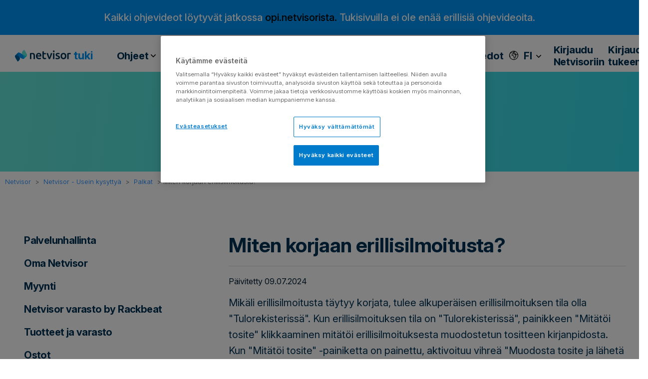

--- FILE ---
content_type: text/html; charset=utf-8
request_url: https://support.netvisor.fi/fi/support/solutions/articles/77000531299-miten-korjaan-erillisilmoitusta-
body_size: 60992
content:
<!DOCTYPE html>
       
        <!--[if lt IE 7]><html class="no-js ie6 dew-dsm-theme " lang="fi" dir="ltr" data-date-format="non_us"><![endif]-->       
        <!--[if IE 7]><html class="no-js ie7 dew-dsm-theme " lang="fi" dir="ltr" data-date-format="non_us"><![endif]-->       
        <!--[if IE 8]><html class="no-js ie8 dew-dsm-theme " lang="fi" dir="ltr" data-date-format="non_us"><![endif]-->       
        <!--[if IE 9]><html class="no-js ie9 dew-dsm-theme " lang="fi" dir="ltr" data-date-format="non_us"><![endif]-->       
        <!--[if IE 10]><html class="no-js ie10 dew-dsm-theme " lang="fi" dir="ltr" data-date-format="non_us"><![endif]-->       
        <!--[if (gt IE 10)|!(IE)]><!--><html class="no-js  dew-dsm-theme " lang="fi" dir="ltr" data-date-format="non_us"><!--<![endif]-->
	<head>
		
		<!-- Title for the page -->
<title> Miten korjaan erillisilmoitusta? : Netvisor </title>

<!-- Meta information -->

      <meta charset="utf-8" />
      <meta http-equiv="X-UA-Compatible" content="IE=edge,chrome=1" />
      <meta name="description" content= "" />
      <meta name="author" content= "" />
       <meta property="og:title" content="Miten korjaan erillisilmoitusta?" />  <meta property="og:url" content="https://support.netvisor.fi/fi/support/solutions/articles/77000531299-miten-korjaan-erillisilmoitusta-" />  <meta property="og:description" content=" Mikäli erillisilmoitusta täytyy korjata, tulee alkuperäisen erillisilmoituksen tila olla &amp;quot;Tulorekisterissä&amp;quot;. Kun erillisilmoituksen tila on &amp;quot;Tulorekisterissä&amp;quot;, painikkeen &amp;quot;Mitätöi tosite&amp;quot; klikkaaminen mitätöi erillisilmoituksesta muodostetun tosi..." />  <meta property="og:image" content="https://s3.eu-central-1.amazonaws.com/euc-cdn.freshdesk.com/data/helpdesk/attachments/production/77022632351/logo/XrBDpgKjrw2OSdXaSureGx8zMxfTucIt7w.png?X-Amz-Algorithm=AWS4-HMAC-SHA256&amp;amp;X-Amz-Credential=AKIAS6FNSMY2XLZULJPI%2F20260113%2Feu-central-1%2Fs3%2Faws4_request&amp;amp;X-Amz-Date=20260113T055230Z&amp;amp;X-Amz-Expires=604800&amp;amp;X-Amz-SignedHeaders=host&amp;amp;X-Amz-Signature=04aa72f6f8af6a809a4708d9646bc30e170b0cd5acd0f90360e7b636b9dff94a" />  <meta property="og:site_name" content="Netvisor" />  <meta property="og:type" content="article" />  <meta name="twitter:title" content="Miten korjaan erillisilmoitusta?" />  <meta name="twitter:url" content="https://support.netvisor.fi/fi/support/solutions/articles/77000531299-miten-korjaan-erillisilmoitusta-" />  <meta name="twitter:description" content=" Mikäli erillisilmoitusta täytyy korjata, tulee alkuperäisen erillisilmoituksen tila olla &amp;quot;Tulorekisterissä&amp;quot;. Kun erillisilmoituksen tila on &amp;quot;Tulorekisterissä&amp;quot;, painikkeen &amp;quot;Mitätöi tosite&amp;quot; klikkaaminen mitätöi erillisilmoituksesta muodostetun tosi..." />  <meta name="twitter:image" content="https://s3.eu-central-1.amazonaws.com/euc-cdn.freshdesk.com/data/helpdesk/attachments/production/77022632351/logo/XrBDpgKjrw2OSdXaSureGx8zMxfTucIt7w.png?X-Amz-Algorithm=AWS4-HMAC-SHA256&amp;amp;X-Amz-Credential=AKIAS6FNSMY2XLZULJPI%2F20260113%2Feu-central-1%2Fs3%2Faws4_request&amp;amp;X-Amz-Date=20260113T055230Z&amp;amp;X-Amz-Expires=604800&amp;amp;X-Amz-SignedHeaders=host&amp;amp;X-Amz-Signature=04aa72f6f8af6a809a4708d9646bc30e170b0cd5acd0f90360e7b636b9dff94a" />  <meta name="twitter:card" content="summary" />  <link rel="canonical" href="https://support.netvisor.fi/fi/support/solutions/articles/77000531299-miten-korjaan-erillisilmoitusta-" />  <link rel='alternate' hreflang="fi" href="https://support.netvisor.fi/fi/support/solutions/articles/77000531299-miten-korjaan-erillisilmoitusta-"/> 

<!-- Responsive setting -->
<link rel="apple-touch-icon" href="https://s3.eu-central-1.amazonaws.com/euc-cdn.freshdesk.com/data/helpdesk/attachments/production/77206551452/fav_icon/YwasPxOpNbVSLk7zeD183HP1tPfAJfpsXA.png" />
        <link rel="apple-touch-icon" sizes="72x72" href="https://s3.eu-central-1.amazonaws.com/euc-cdn.freshdesk.com/data/helpdesk/attachments/production/77206551452/fav_icon/YwasPxOpNbVSLk7zeD183HP1tPfAJfpsXA.png" />
        <link rel="apple-touch-icon" sizes="114x114" href="https://s3.eu-central-1.amazonaws.com/euc-cdn.freshdesk.com/data/helpdesk/attachments/production/77206551452/fav_icon/YwasPxOpNbVSLk7zeD183HP1tPfAJfpsXA.png" />
        <link rel="apple-touch-icon" sizes="144x144" href="https://s3.eu-central-1.amazonaws.com/euc-cdn.freshdesk.com/data/helpdesk/attachments/production/77206551452/fav_icon/YwasPxOpNbVSLk7zeD183HP1tPfAJfpsXA.png" />
        <meta name="viewport" content="width=device-width, initial-scale=1.0, maximum-scale=5.0, user-scalable=yes" /> 



<!-- Theme stylesheet -->
<link href="https://stackpath.bootstrapcdn.com/font-awesome/4.7.0/css/font-awesome.min.css" rel="stylesheet" crossorigin="anonymous">
<link rel="stylesheet" href="https://fonts.googleapis.com/css?family=Ubuntu:ital,wght@0,300;0,400;0,500;0,700;1,300;1,400;1,500;1,700&display=swap">


<link rel="stylesheet" href="https://stackpath.bootstrapcdn.com/bootstrap/4.4.1/css/bootstrap.min.css" crossorigin="anonymous">
<link rel="stylesheet" href="https://cdnjs.cloudflare.com/ajax/libs/font-awesome/6.0.0-beta3/css/all.min.css">
<link href="https://fonts.googleapis.com/css?family=Open+Sans&display=swap" rel="stylesheet">

<link rel="preconnect" href="https://fonts.googleapis.com">
<link rel="preconnect" href="https://fonts.gstatic.com" crossorigin>
<link href="https://fonts.googleapis.com/css2?family=Inter:ital,opsz,wght@0,14..32,100..900;1,14..32,100..900&display=swap" rel="stylesheet">

<link rel="preconnect" href="https://fonts.googleapis.com">
<link rel="preconnect" href="https://fonts.gstatic.com" crossorigin>
<link href="https://fonts.googleapis.com/css2?family=Inter+Tight:ital,wght@0,100..900;1,100..900&family=Inter:ital,opsz,wght@0,14..32,100..900;1,14..32,100..900&display=swap" rel="stylesheet">

<link rel="stylesheet" href="https://cdnjs.cloudflare.com/ajax/libs/font-awesome/4.7.0/css/font-awesome.min.css">
<!-- Google Tag Manager -->
<script>(function(w,d,s,l,i){w[l]=w[l]||[];w[l].push({'gtm.start':
new Date().getTime(),event:'gtm.js'});var f=d.getElementsByTagName(s)[0],
j=d.createElement(s),dl=l!='dataLayer'?'&l='+l:'';j.async=true;j.src=
'https://www.googletagmanager.com/gtm.js?id='+i+dl;f.parentNode.insertBefore(j,f);
})(window,document,'script','dataLayer','GTM-54SV4DM');</script>
<!-- End Google Tag Manager -->

		
		<!-- Adding meta tag for CSRF token -->
		<meta name="csrf-param" content="authenticity_token" />
<meta name="csrf-token" content="EgNSqK0v9Rz5PMiZ239WU5tjEHG8iYHlWD+EgE03Uhovo3BFrgSqStY4EyT0Ti6eoYI7JiT35FiXMGo9UvdIpw==" />
		<!-- End meta tag for CSRF token -->
		
		<!-- Fav icon for portal -->
		<link rel='shortcut icon' href='https://s3.eu-central-1.amazonaws.com/euc-cdn.freshdesk.com/data/helpdesk/attachments/production/77206551452/fav_icon/YwasPxOpNbVSLk7zeD183HP1tPfAJfpsXA.png' />

		<!-- Base stylesheet -->
 
		<link rel="stylesheet" media="print" href="https://euc-assets6.freshdesk.com/assets/cdn/portal_print-6e04b27f27ab27faab81f917d275d593fa892ce13150854024baaf983b3f4326.css" />
	  		<link rel="stylesheet" media="screen" href="https://euc-assets4.freshdesk.com/assets/cdn/falcon_portal_utils-a58414d6bc8bc6ca4d78f5b3f76522e4970de435e68a5a2fedcda0db58f21600.css" />	

		
		<!-- Theme stylesheet -->

		<link href="/support/theme.css?v=3&amp;d=1767094258" media="screen" rel="stylesheet" type="text/css">

		<!-- Google font url if present -->
		<link href='https://fonts.googleapis.com/css?family=Source+Sans+Pro:regular,italic,600,700,700italic|Poppins:regular,600,700' rel='stylesheet' type='text/css' nonce='aYhdJpW324nuJdZYO8WpBg=='>

		<!-- Including default portal based script framework at the top -->
		<script src="https://euc-assets2.freshdesk.com/assets/cdn/portal_head_v2-d07ff5985065d4b2f2826fdbbaef7df41eb75e17b915635bf0413a6bc12fd7b7.js"></script>
		<!-- Including syntexhighlighter for portal -->
		<script src="https://euc-assets9.freshdesk.com/assets/cdn/prism-841b9ba9ca7f9e1bc3cdfdd4583524f65913717a3ab77714a45dd2921531a402.js"></script>

		

		<!-- Access portal settings information via javascript -->
		 <script type="text/javascript">     var portal = {"language":"fi","name":"Netvisor","contact_info":"","current_page_name":"article_view","current_tab":"solutions","vault_service":{"url":"https://vault-service-eu.freshworks.com/data","max_try":2,"product_name":"fd"},"current_account_id":1391537,"preferences":{"bg_color":"#f3f5f7","header_color":"#ffffff","help_center_color":"#f3f5f7","footer_color":"#183247","tab_color":"#ffffff","tab_hover_color":"#02b875","btn_background":"#f3f5f7","btn_primary_background":"#02b875","base_font":"Source Sans Pro","text_color":"#183247","headings_font":"Poppins","headings_color":"#183247","link_color":"#183247","link_color_hover":"#2753d7","input_focus_ring_color":"#02b875","non_responsive":"false"},"image_placeholders":{"spacer":"https://euc-assets9.freshdesk.com/assets/misc/spacer.gif","profile_thumb":"https://euc-assets4.freshdesk.com/assets/misc/profile_blank_thumb-4a7b26415585aebbd79863bd5497100b1ea52bab8df8db7a1aecae4da879fd96.jpg","profile_medium":"https://euc-assets4.freshdesk.com/assets/misc/profile_blank_medium-1dfbfbae68bb67de0258044a99f62e94144f1cc34efeea73e3fb85fe51bc1a2c.jpg"},"falcon_portal_theme":true,"current_object_id":77000531299};     var attachment_size = 20;     var blocked_extensions = "";     var allowed_extensions = "";     var store = { 
        ticket: {},
        portalLaunchParty: {} };    store.portalLaunchParty.ticketFragmentsEnabled = false;    store.pod = "eu-central-1";    store.region = "EU"; </script> 


			
	</head>
	<body>
            	
		
		
		<script>
  //hide a drop down value from customer portal language - Netvisor portal hides Dutch, Norwegian, Swedish
  jQuery(document).ready(function(){
  	jQuery('.language-options a[href*="/nl/support/"], .language-options a[href*="/nb-NO/support/"]').hide();
  });  
</script>


    <link rel="stylesheet" href="https://cdnjs.cloudflare.com/ajax/libs/font-awesome/5.15.1/css/all.min.css"
        integrity="sha512-0L0YCcnJe4kP3p5C+u+Fd+zW9X3uKrsT/9y9vlPphX5J+MZRY3jH8ypZFOlbRU3pVcF1Kt25KxBe5Oza1NddZw=="
        crossorigin="anonymous">
    <link href="https://fonts.googleapis.com/css?family=Ubuntu" rel="stylesheet">

 <style>
  img.thumb {
            width: 25px;
            height: 25px;
        }
   

#profileLetter {
    display: inline-flex; 
    justify-content: center; 
    align-items: center;
    margin-right: 10px;
    background-color: #0095f8; 
    color: #FFFFFF;
    font: normal normal bold 20px/24px Inter Tight; 
    letter-spacing: -0.3px; 
    border-radius: 50%; 
    width: 40px;
    height: 40px; 
    opacity: 1; 
    margin-left: 10px;
}
   
.ml-3, .mx-3 {
    margin-left: 24px !important;
}   
   
.navbar-text {
    display: inline-block;
    padding-top: .5rem;
    padding-bottom: .5rem;
    margin-left: 20px;
}
   
nav .navbar-nav .nav-item {
    padding: 0 5.5px;
}

@media (max-width: 991.98px) {
    .custom-hide-mobile {
        display: none !important;
    }
}

@media (min-width: 992px) {
    .custom-hide-mobile {
        display: flex !important;
    }
}
   
.navbar {
    position: relative;
    display: -ms-flexbox;
    display: flex;
    -ms-flex-wrap: wrap;
    flex-wrap: wrap;
    -ms-flex-align: center;
    align-items: center;
    -ms-flex-pack: justify;
    justify-content: space-between;
    padding: 0px !important;
}
   
nav .navbar-text p {
    text-align: left;
    font: normal normal bold 20px/24px Inter Tight;
    letter-spacing: -0.2px;
    color: #003254;
    opacity: 1;
} 
   
p {
    margin: 0 0 0px;
}

   
/*.dropdown-toggle-profiili:after {
    content: "";
    background-image: url(https://cdn.jsdelivr.net/gh/Integrations-vsol/supportportal_icons/visma/images/down-arrows.svg);
    width: 15px;
    height: 15px;
    background-repeat: no-repeat;
    background-position: center;
    background-size: 10px;
    position: absolute;
    right: -19px;
    top: px;
    border: none;
}    */
   
   .tiedote{
  display: inline-block;
  height: 100%;
  text-align: center;
  width: 100%;
  background: #0095F8;
  color: #ffffff;
  margin: 0;
  padding: 0;
  vertical-align: middle;
  font-size: 0.8em;
  padding: 20px;
  text-align: center;
}

.tiedote a { 
  color: yellow; 
}

.tiedote a:hover {
  color: #222222;
}  
   
</style>

<!-- Ilmoituslaatikko -->

<div class="tiedote" style="background-color: #0095F8; color: #ffffff;">
        <h3> Kaikki ohjevideot löytyvät jatkossa <a style="color: #000000;" href="https://opi.netvisor.fi/edu/accounts/login/en/987/">
 opi.netvisorista.</a> Tukisivuilla ei ole enää erillisiä ohjevideoita.</h3>
</div> 
 

 <div class="container">
        <nav class="navbar navbar-expand-lg navbar-white bg-white">
            <a class="navbar-brand col-md-2 col-sm-12 m-0 d-sm-block" href="/fi/support/home">
                <div class="d-flex flex-row align-items-center">
                    <img class="h-50"
                        src="https://cdn.jsdelivr.net/gh/Integrations-vsol/supportportal_icons/netvisor/netvisor_primary-logo.svg"
                        width="112" height="24" class="blue-text">
                    <span class="tukisivu-text"> tuki</span>
                </div>
            </a>
        
   
          <!-- MOBIILIVALIKKO ALKAA -->
              <div class="col-lg-10">
                 <button class="navbar-toggler" type="button" data-toggle="collapse" data-target="#navbarText" aria-controls="navbarText" aria-expanded="false" aria-label="Toggle navigation">
                    <span class="sr-only">Toggle navigation</span>
                    <span class="icon-bar"></span>
                    <span class="icon-bar"></span>
                    <span class="icon-bar"></span>
                </button>  
                
                

                 <div class="row mobilenav-row d-lg-none d-xl-none">
                  <div class="navbar-collapse col-sm-12" id="mobile-navbar-collapse"  style="display: none;">
                    <ul class="top-menu">
                      <li  class="menu-item"></li>
                       
                        <li class="menu-item">
                          <a class="community" rel="nofollow" href="https://support.netvisor.fi/fi/support/home">
                           
                            Etusivu
                          
                            </a>
                        </li>
                        <li class="menu-item">
                          <a class="community" rel="nofollow" href="https://support.netvisor.fi/fi/support/discussions/">Community</a>
                        </li>
                        <li class="menu-item">
                          <a class="community" rel="nofollow" href="https://support.netvisor.fi/fi/support/solutions/articles/77000466611">
                          
                            Ohjeet
                          
                           </a>
                        </li>
                      
                      <li class="menu-item">
                        <a class="community" rel="nofollow" href="https://netvisor.fi/yhteystiedot/" target="_blank">
                          
                            Yhteystiedot
                          
                        </a>
                      </li>
                    </ul>
                  </div>
                </div> 
                
                    <span class="navbar-text d-lg-none d-block navbar-text-sm">
                      <div class="dropdown language-selector translate-language" aria-haspopup="true">
                         <div class="banner-language-selector pull-right" data-tabs="tabs"
                data-toggle='tooltip' data-placement="bottom" title=""><ul class="language-options" role="tablist"><li class="dropdown"><h5 class="dropdown-toggle" data-toggle="dropdown"><span>FI</span><span class="caret"></span></h5><ul class="dropdown-menu " role="menu" aria-labelledby="dropdownMenu"><li><a class="active" tabindex="-1" href="/fi/support/solutions/articles/77000531299-miten-korjaan-erillisilmoitusta-"><span class='icon-dd-tick-dark'></span>FI </a></li><li><a class=" unavailable-language" tabindex="-1" href="/en/support/solutions/articles/77000531299-miten-korjaan-erillisilmoitusta-">EN</a></li><li><a class=" unavailable-language" tabindex="-1" href="/sv-SE/support/solutions/articles/77000531299-miten-korjaan-erillisilmoitusta-">SE</a></li></ul></li></ul></div>
                     </div>
                <!--    <span class="separator"></span> -->
                      
                      
                      
                    
                    <a href="/fi/support/login" class="d-flex">
                     <!--   <img src="https://cdn.jsdelivr.net/gh/Integrations-vsol/supportportal_icons/netvisor/sign-in-cloud.svg" /> -->
                        <p class="ml-2">Kirjaudu  </p>
                    </a>
                    
                </span> 
                
                
                 <!-- MOBIILIVALIKKO PÄÄTTYY -->
              
             
                <!-- PÄÄVALIKKO --> 
                <div class="collapse navbar-collapse " id="navbarText">
                    <ul class="navbar-nav mr-auto ml-0">
                         <li class="nav-item">
                            <div class="dropdown-container translate-language" aria-haspopup="true">
                                <button class="nav-link dropdown-button" id="community-dropdown-toggle">
                                  Ohjeet
                                       <span
                                        class="alasveto-valikko"></span></button>
                                <ul class="dropdown-list" id="community-dropdown-list">
                                    <li><a href="https://support.netvisor.fi/fi/support/solutions/folders/77000310001">
                                      Ohjeet
                                      
                                      </a>
                                  </li>
                                   
                                    <!--<li><a href="https://opi.netvisor.fi/edu/accounts/login/fi/987/" target="_blank" rel="noopener">-->
                                <li><a href="https://support.netvisor.fi/fi/support/solutions/articles/77000582536-opi-netvisor">  
                                       Opi.netvisor
                                      
                                  <!--    <i class="fas fa-external-link-alt"></i>-->
                                     </a>
                                    </li>
                                   
                                     
                                    <li><a href="https://support.netvisor.fi/fi/support/solutions/articles/77000516059-sertifioitu-netvisor-osaaja">
                                       Sertifikaatit
                                      
                                     </a>
                                    </li>
                                   
                                    <li><a href="https://support.netvisor.fi/fi/support/solutions/77000205335">
                                       Usein kysyttyä
                                      
                                     </a>
                                    </li>
                                     
                                    <li><a href="https://support.netvisor.fi/fi/support/solutions/articles/77000547389-usein-kysytyt-kysymykset">
                                    Laskutus - usein kysyttyä
                                    </a></li>
                                   
                                </ul>
                            </div>
                        </li>

                      
                        <li class="nav-item">
                            <div class="dropdown-container translate-language" aria-haspopup="true">
                                <button class="nav-link dropdown-button" id="community-dropdown-toggle">Community <span
                                        class="alasveto-valikko"></span></button>
                                <ul class="dropdown-list" id="community-dropdown-list">
                                  <li><a href="https://support.netvisor.fi/fi/support/discussions/">
                                       Community
                                      
                                      </a>
                                    </li>
                                    <li><a href="https://support.netvisor.fi/fi/support/discussions/forums/77000164745">
                                       Tärkeät tiedotteet
                                      
                                      </a>
                                    </li>
                                    <li><a href="https://support.netvisor.fi/fi/support/discussions/forums/77000039016">
                                      Tuoteuutiset
                                      
                                      </a>
                                    </li>
                                    <li><a href="https://support.netvisor.fi/fi/support/discussions/forums/77000039018">
                                      Käyttövinkit
                                      
                                      </a></li>
                                    <li><a href="https://support.netvisor.fi/fi/support/discussions/forums/77000164743">
                                       Keskustelut
                                      
                                      </a></li>
                                   <!-- <li><a href="https://support.netvisor.fi/fi/support/discussions/forums/77000164743">
                                       Muutokset palvelun alihankkijoihin
                                      
                                      </a></li>-->
                                </ul>
                            </div>
                        </li>
                      

                       <li class="nav-item">
                            <div class="dropdown-container translate-language" aria-haspopup="true">
                                <button class="nav-link dropdown-button" id="community-dropdown-toggle">API <span
                                        class="alasveto-valikko"></span></button>
                                <ul class="dropdown-list" id="community-dropdown-list">
                                    <li><a href="https://support.netvisor.fi/fi/support/solutions/77000207141">
                                       Tietojen tuonti
                                      
                                      </a>
                                    </li>
                                    <li><a href="https://support.netvisor.fi/fi/support/solutions/77000205228">
                                      Integraatiot
                                      </a>
                                    </li>
                                </ul>
                            </div>
                        </li>
                      
                        
                        <li class="nav-item">
                            <a class="nav-link" href="https://support.netvisor.fi/fi/support/discussions/forums/77000164745">
                                Tärkeät tiedotteet </a>
                        </li>
                       

                       <li class="nav-item">
                            <a class="nav-link"
                                href="https://netvisor.fi/koulutukset/?utm_source=support&utm_medium=click&utm_campaign=NV-koulutukset-support" target="_blank">
                                Koulutukset
                                <i class="fas fa-external-link-alt"></i></a>
                        </li>
                      
                        <li class="nav-item">
                            <a class="nav-link" href="https://support.netvisor.fi/fi/support/solutions/articles/77000509169-asiakaspalvelun-kanavat">
                                Yhteystiedot </a>
                        </li>
                      
                       
                    </ul>
                  
                    <!-- Kielivalinta ja käyttäjän osio -->
                   <span class="navbar-text custom-hide-mobile login-text align-items-center">
                     <div class="dropdown language-selector translate-language" aria-haspopup="true">
                         <div class="banner-language-selector pull-right" data-tabs="tabs"
                data-toggle='tooltip' data-placement="bottom" title=""><ul class="language-options" role="tablist"><li class="dropdown"><h5 class="dropdown-toggle" data-toggle="dropdown"><span>FI</span><span class="caret"></span></h5><ul class="dropdown-menu " role="menu" aria-labelledby="dropdownMenu"><li><a class="active" tabindex="-1" href="/fi/support/solutions/articles/77000531299-miten-korjaan-erillisilmoitusta-"><span class='icon-dd-tick-dark'></span>FI </a></li><li><a class=" unavailable-language" tabindex="-1" href="/en/support/solutions/articles/77000531299-miten-korjaan-erillisilmoitusta-">EN</a></li><li><a class=" unavailable-language" tabindex="-1" href="/sv-SE/support/solutions/articles/77000531299-miten-korjaan-erillisilmoitusta-">SE</a></li></ul></li></ul></div>
                     </div>
                     
                      <a href="https://login.netvisor.fi/fi" class="d-flex" target="_blank">
                    
                       <p class="ml-2">
                         Kirjaudu Netvisoriin
                         
                       </p>
                     </a>  
                     
                     <a href="/fi/support/login" class="d-flex">
                     <!--  <img src="https://cdn.jsdelivr.net/gh/Integrations-vsol/supportportal_icons/netvisor/sign-in-cloud.svg" /> -->
                       <p class="ml-2">
                         Kirjaudu tukeen
                         
                       </p>
                     </a>
                     
                    
                  </span>
                </div>
              </div>
          </nav>       
         </div>    

  
  <script>
    jQuery(document).ready(function ($) {
      $('.navbar-toggle').on('click', function () {
        $('.navbar-collapse').slideToggle();
      });
    });
  </script>
  
<script>
document.addEventListener("DOMContentLoaded", function() {
  var dropdownToggle = document.getElementById("community-dropdown-toggle");
  var dropdownList = document.getElementById("community-dropdown-list");

  /* dropdownToggle.addEventListener("click", function() {
    if (dropdownList.style.display === "none" || dropdownList.style.display === "") {
      dropdownList.style.display = "block";
    } else {
      dropdownList.style.display = "none";
    } */
  });
});
</script>
  
<script>
jQuery(document).ready(function($) {
  function toggleMenu() {
    $('.navbar-collapse').slideToggle();
  }

  // Mobiilivalikon painikkeen käsittely
  $('.navbar-toggler').on('click', function() {
    toggleMenu();
  });

  // Päänavigointipalkin tilan päivitys, kun näyttö muuttuu
  $(window).on('resize', function() {
    if ($(window).width() > 992) {
      $('.navbar-collapse').show();
    } else {
      $('.navbar-collapse').hide();
    }
  });
});
</script>
<script>
document.addEventListener('DOMContentLoaded', function() {

    var profileLetters = document.querySelectorAll('[id^="profileLetter"]');

    profileLetters.forEach(function(profileLetter) {
        var firstName = profileLetter.getAttribute('data-firstname');
        if (firstName && firstName.length > 0) {
            // Aseta ensimmäinen kirjain elementin sisällöksi
            profileLetter.textContent = firstName.charAt(0);
        }
    });
});
</script>



	<!-- Notification Messages -->
	 <div class="alert alert-with-close notice hide" id="noticeajax"></div> 
	<!-- Search and page links for the page -->


	 
	<!--	<section class="section article-page hero solutions-hero">
		  <div class="container">

            <nav class="sub-nav">
                <ol class="breadcrumbs">
                    <li title="Netvisor support portal">
                        <a href="/fi/support/home"> Netvisor </a>
                  </li>
                </ol>
            </nav> 
		    <div class="row text-center">
		      <div class="col-sm-12">
		       <div class="create-request">
                  <a class="button green" href="/fi/support/tickets/new">Uusi tukipyyntö</a>
		        </div> 
		      </div>
		    </div>
			
		  <div class="row text-center">
		      <div class="col-sm-12">
		        <div class="hero-inner container">
		          <div class="search-wrapper search-here">
		            <form class="hc-search-form print--remove" autocomplete="off" action="/fi/support/search/solutions" id="hc-search-form" data-csrf-ignore="true">
	<div class="hc-search-input">
	<label for="support-search-input" class="hide">Syötä hakuehtosi tähän...</label>
		<input placeholder="Syötä hakuehtosi tähän..." type="text"
			name="term" class="special" value=""
            rel="page-search" data-max-matches="10" id="support-search-input">
	</div>
	<div class="hc-search-button">
		<button class="btn btn-primary" aria-label="Hae" type="submit" autocomplete="off">
			<i class="mobile-icon-search hide-tablet"></i>
			<span class="hide-in-mobile">
				Hae
			</span>
		</button>
	</div>
</form>
		          </div>
		        </div>
		      </div>
		    </div>
		  </div> 
		</section> -->
	 


  <style>

.AiDisclaimer {
    background-color: #64E5DB;
    padding: 20px;
    border-radius: 5px;
    width: fit-content;
    margin-top: 2em;
}
  
.SustainabilityBox {
    display: flex;
    align-items: center;
    background-color: #DFF0D8;
    padding: 20px;
    border-radius: 5px;
    width: 100%;
    margin-top: 2em !important;
    margin-bottom: 2em !important;
    box-sizing: border-box;
}
.leaf-icon {
    margin-right: 10px !important;
    height: 30px;
}
  #vispert-image {
    width: 70px;
    height: auto;
    margin-bottom: 80px;
    margin-right: 40px;
}

.Vispertti-button {
    color: #fff;
    background-color: #0095F8;
    border: none; /* Remove border */
    font: normal normal bold 16px / 24px Inter; /* Increase font size */
    padding: 10px 20px; /* Increase padding */
    cursor: pointer;
    border-radius: 50px;
    margin-bottom: 50px;
    margin-right: 10px;
}

article .article-body img {
    cursor: pointer; /* Muuttaa hiiren osoittimen sormeksi */
}
  
.lue-ohje {
    width: 113px;
    height: 38px;
    background: #007ACA;
    border: none;
    border-radius: 4px;
    opacity: 1;
    cursor: pointer;
    display: inline-flex; /* Lisättiin, jotta sisältö keskitetään painikkeessa */
    align-items: center; /* Lisättiin, jotta sisältö keskitetään pystysuunnassa */
    justify-content: center; /* Lisättiin, jotta sisältö keskitetään vaakasuunnassa */
    text-decoration: none; /* Poistetaan linkin korostus */
}
  
.lue-ohje-teksti {
    font: normal normal bold 16px / 32px Ubuntu;
    letter-spacing: -0.48px;
    color: #003254;
    opacity: 1;
    text-decoration: none; /* Varmistetaan, ettei linkissä ole korostusta */
}
  
.hero.solutions-hero {
    background-position: center;
    background-size: cover;
    color: #222222;
    position: relative;
    height: 80px;
    width: 100%;
}

.category-container, .section-container, .article-container {
    flex-direction: row;
    display: -webkit-box;
    display: -ms-flexbox;
    display: -webkit-flex;
    display: flex;
    padding-top: 50px;
    -ms-transform: translateY(-130px);
    transform: translateY(0px);
}
  
.button.green {
    color: #fff;
    background-color: #8ac926;
    font-family: open 'Open Sans' !important;
    font-weight: bold !important;
}  
  
.category-content {
    padding: 24px;
}  
  
.img-fluid {
    max-width: 3%;
    height: auto;
}
.button.light {
    color: #fff;
    background-color: #0095F8;
    border-color: #0095F8;
    font-family: 'Ubuntu';
    font: normal normal 16px / 20px Ubuntu;
}
  
.main-container {
    background: transparent linear-gradient(277deg, #34DAE9 0%, #64E5D8 100%) 0% 0% no-repeat padding-box;
    width: 100%; 
    overflow: hidden;
    height: 200px;
}   
  
.hero-inner {
    position: relative;
    max-width: 960px;
    margin: auto;
    margin-bottom: 0;
    margin-top: 50px;
}    


a, .a-link {
    color: #007bff;
    text-decoration: none;
}

  .sub-nav {
    align-items: center;
    flex-direction: row;
    margin-bottom: 0px !important;
    position: relative;
    width: 100% !important;
}
  


@media screen and (max-width: 767px) {
 .sub-nav {
    align-items: center;
    flex-direction: row;
    margin-bottom: 0px !important;
    position: relative;
    width: 100% !important;
    margin-top: 56px;
}
  
.hero-inner {
    position: relative;
    max-width: 960px;
    margin: auto;
    margin-bottom: 0;
    margin-top: 0px;
}      
  

  
.category-container, .section-container, .article-container {
    flex-direction: row;
    display: -webkit-box;
    display: -ms-flexbox;
    display: -webkit-flex;
    display: flex;
    padding-top: 0px;
    -ms-transform: translateY(-130px);
    transform: translateY(0px);
}
  }

@media screen and (max-width: 767px) {
    .upper-banner h2 {
        text-align: center;
        font: normal normal bold 32px / 48px Ubuntu;
        letter-spacing: -0.96px;
        padding-top: 30px;
        margin: 0;
        color: black;
        overflow-wrap: break-word;
    }
  
.page-header-description {
    margin: 0px 0 30px 0;
    word-break: break-word;
    text-align: center;
    font: normal normal normal 16px / 40px Open Sans;
    letter-spacing: -0.36px;
    color: #003254;
    opacity: 1;
}  
  
  .ui-helper-reset {
    border: 0;
    outline: 0;
    line-height: 2.5;
    text-decoration: none;
    font-size: 100%;
    list-style: none;
    margin: 0px !important;
    padding: 1px !important;
  }  
  
  .breadcrumbs {
    margin: 0 0 15px 0;
    line-height: 16px;
    padding-left: 10px;
    margin-left: 10px;
}
}    

@media screen and (max-width: 992px) {
    .collapsible-sidebar {
        width: 100%;
        margin-left: 10px;
    }
}  

</style>


  <div class="main-container">
		<section class="section article-page hero solutions-hero">
		  <div class="container">
		    <div class="row text-center">
		      <div class="col-sm-12">
		      </div>
		    </div>
			
		    <div class="row text-center">
		      <div class="col-sm-12">
		        <div class="hero-inner container">

                  <div class="search-here">
                <!--    
                    <button id="vispert-button" class="Vispertti-button">Kysy Vispertiltä</button>
                    <img id="vispert-image" src="https://cdn.jsdelivr.net/gh/Integrations-vsol/supportportal_icons/netvisor/vispertti-netvisor.png" class="community-kuvake-Vispertti" alt="Kuvake">
                     -->

                    <form class="hc-search-form print--remove" autocomplete="off" action="/fi/support/search/solutions" id="hc-search-form" data-csrf-ignore="true">
	<div class="hc-search-input">
	<label for="support-search-input" class="hide">Syötä hakuehtosi tähän...</label>
		<input placeholder="Syötä hakuehtosi tähän..." type="text"
			name="term" class="special" value=""
            rel="page-search" data-max-matches="10" id="support-search-input">
	</div>
	<div class="hc-search-button">
		<button class="btn btn-primary" aria-label="Hae" type="submit" autocomplete="off">
			<i class="mobile-icon-search hide-tablet"></i>
			<span class="hide-in-mobile">
				Hae
			</span>
		</button>
	</div>
</form>
                  </div>   

                  
                  
		        <!--  <div class="search-wrapper search-here">
		            <form class="hc-search-form print--remove" autocomplete="off" action="/fi/support/search/solutions" id="hc-search-form" data-csrf-ignore="true">
	<div class="hc-search-input">
	<label for="support-search-input" class="hide">Syötä hakuehtosi tähän...</label>
		<input placeholder="Syötä hakuehtosi tähän..." type="text"
			name="term" class="special" value=""
            rel="page-search" data-max-matches="10" id="support-search-input">
	</div>
	<div class="hc-search-button">
		<button class="btn btn-primary" aria-label="Hae" type="submit" autocomplete="off">
			<i class="mobile-icon-search hide-tablet"></i>
			<span class="hide-in-mobile">
				Hae
			</span>
		</button>
	</div>
</form>
		          </div> -->
		        </div>
		      </div>
		    </div>
		  </div>
		</section>
  </div>

   <nav class="sub-nav">
                <ol class="breadcrumbs">
                    <li title="Netvisor  support portal">
                        <a href="/fi/support/home"> Netvisor </a>
                    </li>
                    <li title="Netvisor  support portal">
                        <a href="/fi/support/solutions/77000205335"> Netvisor - Usein kysyttyä </a>
                    </li>
                    <li title="Netvisor  support portal">
                        <a href="/fi/support/solutions/folders/77000322129"> Palkat </a>
                    </li>
                  <li title="Miten korjaan erillisilmoitusta?">Miten korjaan erillisilmoitusta?</li> 
                </ol>
            </nav> 
  
    <div class="article-container row flex-nowrap" id="article-container">
        <section class="article-sidebar col-sm-4">
          
         <!--  <nav class="sub-nav">
                <ol class="breadcrumbs">
                    <li title="Netvisor  support portal">
                        <a href="/fi/support/home"> Netvisor </a>
                    </li>
                    <li title="Netvisor  support portal">
                        <a href="/fi/support/solutions/77000205335"> Netvisor - Usein kysyttyä </a>
                    </li>
                    <li title="Netvisor  support portal">
                        <a href="/fi/support/solutions/folders/77000322129"> Palkat </a>
                    </li>
                  <li title="Miten korjaan erillisilmoitusta?">Miten korjaan erillisilmoitusta?</li> 
                </ol>
            </nav>  -->

            
            
            
            
            

             <section class="section-articles collapsible-sidebar">
        <div id="accordion" class="service-management-accordion">
          <div class="card card-accordion card-level1-accordion">
            
              
                <div class="card-header card-level1-header" id="77000203655">
                  <button class="btn btn-link ">
                    Palvelunhallinta
                    
                  </button>
                </div>
                <div class="card-body card-category-body">
                  <div class="card level2 card-level card-accordion card-level2-accordion">
                    
                      
                        <div class="card-header card-level2-header" id="77000313102">
                          <a href="javascript:;">
                            Asiakaspalvelu ja tukiportaali
                            
                          </a>
                        </div>
                        <div class="card-body" id="77000313102">
                          
                            
                              <p>
                                <a
                                  href="/fi/support/solutions/articles/77000509169-netvisorin-asiakaspalvelukanavat"
                                  title="Netvisorin asiakaspalvelukanavat"
                                  class="">Netvisorin asiakaspalvelukanavat</a>
                              </p>
                            
                              <p>
                                <a
                                  href="/fi/support/solutions/articles/77000466694-netvisor-chat"
                                  title="Netvisor Chat"
                                  class="">Netvisor Chat</a>
                              </p>
                            
                              <p>
                                <a
                                  href="/fi/support/solutions/articles/77000466560-tukiportaalin-k%C3%A4ytt%C3%B6"
                                  title="Tukiportaalin käyttö"
                                  class="">Tukiportaalin käyttö</a>
                              </p>
                            
                              <p>
                                <a
                                  href="/fi/support/solutions/articles/77000550781-ev%C3%A4steet-ja-niiden-poistaminen"
                                  title="Evästeet ja niiden poistaminen"
                                  class="">Evästeet ja niiden poistaminen</a>
                              </p>
                            
                              <p>
                                <a
                                  href="/fi/support/solutions/articles/77000560342-netvisor-community"
                                  title="Netvisor Community"
                                  class="">Netvisor Community</a>
                              </p>
                            
                              <p>
                                <a
                                  href="/fi/support/solutions/articles/77000589413-netvisor-assistant"
                                  title="Netvisor Assistant"
                                  class="">Netvisor Assistant</a>
                              </p>
                            
                          
                          
                        </div>
                      
                    
                      
                        <div class="card-header card-level2-header" id="77000301428">
                          <a href="javascript:;">
                            Netvisor Store
                            
                          </a>
                        </div>
                        <div class="card-body" id="77000301428">
                          
                            
                              <p>
                                <a
                                  href="/fi/support/solutions/articles/77000466440-netvisor-store"
                                  title="Netvisor Store"
                                  class="">Netvisor Store</a>
                              </p>
                            
                              <p>
                                <a
                                  href="/fi/support/solutions/articles/77000466568-s%C3%A4hk%C3%B6iset-palvelukanavat"
                                  title="Sähköiset palvelukanavat"
                                  class="">Sähköiset palvelukanavat</a>
                              </p>
                            
                              <p>
                                <a
                                  href="/fi/support/solutions/articles/77000466613-intrum-riski-indikaattori"
                                  title="Intrum Riski-indikaattori"
                                  class="">Intrum Riski-indikaattori</a>
                              </p>
                            
                          
                          
                        </div>
                      
                    
                      
                        <div class="card-header card-level2-header" id="77000309991">
                          <a href="javascript:;">
                            Kirjautuminen
                            
                          </a>
                        </div>
                        <div class="card-body" id="77000309991">
                          
                            
                              <p>
                                <a
                                  href="/fi/support/solutions/articles/77000466545-netvisoriin-kirjautuminen"
                                  title="Netvisoriin kirjautuminen"
                                  class="">Netvisoriin kirjautuminen</a>
                              </p>
                            
                              <p>
                                <a
                                  href="/fi/support/solutions/articles/77000510709-palveluun-kirjautuminen-netvisor-mobiilisovelluksella"
                                  title="Palveluun kirjautuminen Netvisor-mobiilisovelluksella"
                                  class="">Palveluun kirjautuminen Netvisor-mobiilisovelluksella</a>
                              </p>
                            
                              <p>
                                <a
                                  href="/fi/support/solutions/articles/77000466795-palveluun-kirjautuminen-viron-norjan-ja-ruotsin-id-kortilla"
                                  title="Palveluun kirjautuminen Viron, Norjan ja Ruotsin ID-kortilla"
                                  class="">Palveluun kirjautuminen Viron, Norjan ja Ruotsin ID-kortilla</a>
                              </p>
                            
                              <p>
                                <a
                                  href="/fi/support/solutions/articles/77000466923-kirjautuminen-netvisorin-koulutusymp%C3%A4rist%C3%B6%C3%B6n"
                                  title="Kirjautuminen Netvisorin koulutusympäristöön"
                                  class="">Kirjautuminen Netvisorin koulutusympäristöön</a>
                              </p>
                            
                              <p>
                                <a
                                  href="/fi/support/solutions/articles/77000556834-ulkomaalaisen-k%C3%A4ytt%C3%A4j%C3%A4n-lis%C3%A4%C3%A4minen-kutsuminen-ja-kirjautuminen"
                                  title="Ulkomaalaisen käyttäjän lisääminen, kutsuminen ja kirjautuminen"
                                  class="">Ulkomaalaisen käyttäjän lisääminen, kutsuminen ja kirjautuminen</a>
                              </p>
                            
                              <p>
                                <a
                                  href="/fi/support/solutions/articles/77000589770-kaksivaiheisen-tunnistuksen-2fa-k%C3%A4ytt%C3%B6%C3%B6notto-mobiilissa"
                                  title="Kaksivaiheisen tunnistuksen (2FA) käyttöönotto mobiilissa"
                                  class="">Kaksivaiheisen tunnistuksen (2FA) käyttöönotto mobiilissa</a>
                              </p>
                            
                          
                          
                        </div>
                      
                    
                      
                        <div class="card-header card-level2-header" id="77000310001">
                          <a href="javascript:;">
                            Käytön aloittaminen ja perusasetukset
                            
                          </a>
                        </div>
                        <div class="card-body" id="77000310001">
                          
                            
                              <p>
                                <a
                                  href="/fi/support/solutions/articles/77000466449-uuden-yrityksen-perustaminen-netvisoriin"
                                  title="Uuden yrityksen perustaminen Netvisoriin"
                                  class="">Uuden yrityksen perustaminen Netvisoriin</a>
                              </p>
                            
                              <p>
                                <a
                                  href="/fi/support/solutions/articles/77000466611-navigointi-k%C3%A4ytt%C3%B6liittym%C3%A4ss%C3%A4"
                                  title="Navigointi käyttöliittymässä"
                                  class="">Navigointi käyttöliittymässä</a>
                              </p>
                            
                              <p>
                                <a
                                  href="/fi/support/solutions/articles/77000466631-aloitusn%C3%A4kym%C3%A4n-widgettien-muokkaus"
                                  title="Aloitusnäkymän Widgettien muokkaus"
                                  class="">Aloitusnäkymän Widgettien muokkaus</a>
                              </p>
                            
                              <p>
                                <a
                                  href="/fi/support/solutions/articles/77000466709-yrityksen-perustiedot"
                                  title="Yrityksen perustiedot"
                                  class="">Yrityksen perustiedot</a>
                              </p>
                            
                              <p>
                                <a
                                  href="/fi/support/solutions/articles/77000466767-lis%C3%A4tietokent%C3%A4t"
                                  title="Lisätietokentät"
                                  class="">Lisätietokentät</a>
                              </p>
                            
                              <p>
                                <a
                                  href="/fi/support/solutions/articles/77000532346-pankkitilien-hallinta"
                                  title="Pankkitilien hallinta"
                                  class="">Pankkitilien hallinta</a>
                              </p>
                            
                              <p>
                                <a
                                  href="/fi/support/solutions/articles/77000466887-laskutusosoitteet"
                                  title="Laskutusosoitteet"
                                  class="">Laskutusosoitteet</a>
                              </p>
                            
                              <p>
                                <a
                                  href="/fi/support/solutions/articles/77000519624-netvisorin-palvelulaskutuksen-osoite"
                                  title="Netvisorin palvelulaskutuksen osoite"
                                  class="">Netvisorin palvelulaskutuksen osoite</a>
                              </p>
                            
                              <p>
                                <a
                                  href="/fi/support/solutions/articles/77000466926-yrityksen-logojen-hallinta"
                                  title="Yrityksen logojen hallinta"
                                  class="">Yrityksen logojen hallinta</a>
                              </p>
                            
                              <p>
                                <a
                                  href="/fi/support/solutions/articles/77000466962-palvelunhallinta"
                                  title="Palvelunhallinta"
                                  class="">Palvelunhallinta</a>
                              </p>
                            
                              <p>
                                <a
                                  href="/fi/support/solutions/articles/77000467107-s%C3%A4hk%C3%B6inen-allekirjoitus"
                                  title="Sähköinen allekirjoitus"
                                  class="">Sähköinen allekirjoitus</a>
                              </p>
                            
                              <p>
                                <a
                                  href="/fi/support/solutions/articles/77000467136-sivun-tulostaminen-netvisorista"
                                  title="Sivun tulostaminen Netvisorista"
                                  class="">Sivun tulostaminen Netvisorista</a>
                              </p>
                            
                              <p>
                                <a
                                  href="/fi/support/solutions/articles/77000467044-maksuliikenteest%C3%A4-sopiminen-ja-sopimuspohjat"
                                  title="Maksuliikenteestä sopiminen ja sopimuspohjat"
                                  class="">Maksuliikenteestä sopiminen ja sopimuspohjat</a>
                              </p>
                            
                              <p>
                                <a
                                  href="/fi/support/solutions/articles/77000467048-pdf-ekirje-tulostuspalvelu"
                                  title="PDF eKirje -TULOSTUSPALVELU"
                                  class="">PDF eKirje -TULOSTUSPALVELU</a>
                              </p>
                            
                              <p>
                                <a
                                  href="/fi/support/solutions/articles/77000467164-laajennettu-haku"
                                  title="Laajennettu haku"
                                  class="">Laajennettu haku</a>
                              </p>
                            
                              <p>
                                <a
                                  href="/fi/support/solutions/articles/77000467054-netvisor-ja-selain"
                                  title="Netvisor ja selain"
                                  class="">Netvisor ja selain</a>
                              </p>
                            
                              <p>
                                <a
                                  href="/fi/support/solutions/articles/77000587393-netvisorin-k%C3%A4ytt%C3%B6-englannin-ja-ruotsin-kielell%C3%A4"
                                  title="Netvisorin käyttö englannin ja ruotsin kielellä"
                                  class="">Netvisorin käyttö englannin ja ruotsin kielellä</a>
                              </p>
                            
                              <p>
                                <a
                                  href="/fi/support/solutions/articles/77000588484-miten-k%C3%A4ytt%C3%A4%C3%A4-netvisoria-vastuullisemmin-"
                                  title="Miten käyttää Netvisoria vastuullisemmin?"
                                  class="">Miten käyttää Netvisoria vastuullisemmin?</a>
                              </p>
                            
                          
                          
                        </div>
                      
                    
                      
                        <div class="card-header card-level2-header" id="77000310014">
                          <a href="javascript:;">
                            Käyttöoikeudet
                            
                          </a>
                        </div>
                        <div class="card-body" id="77000310014">
                          
                            
                              <p>
                                <a
                                  href="/fi/support/solutions/articles/77000470057-k%C3%A4ytt%C3%A4j%C3%A4t-ja-k%C3%A4ytt%C3%B6oikeudet-k%C3%A4ytt%C3%B6oikeuksien-lis%C3%A4ys-ja-hallinta"
                                  title="Käyttäjät ja käyttöoikeudet - käyttöoikeuksien lisäys ja hallinta"
                                  class="">Käyttäjät ja käyttöoikeudet - käyttöoikeuksien lisäys ja hallinta</a>
                              </p>
                            
                              <p>
                                <a
                                  href="/fi/support/solutions/articles/77000466673-tilintarkastajan-ja-verotarkastajan-k%C3%A4ytt%C3%B6oikeudet"
                                  title="Tilintarkastajan ja verotarkastajan käyttöoikeudet"
                                  class="">Tilintarkastajan ja verotarkastajan käyttöoikeudet</a>
                              </p>
                            
                              <p>
                                <a
                                  href="/fi/support/solutions/articles/77000466704-k%C3%A4ytt%C3%A4j%C3%A4oikeuksien-voimassaolon-hallinta-yrityskohtaisesti"
                                  title="Käyttäjäoikeuksien voimassaolon hallinta yrityskohtaisesti"
                                  class="">Käyttäjäoikeuksien voimassaolon hallinta yrityskohtaisesti</a>
                              </p>
                            
                              <p>
                                <a
                                  href="/fi/support/solutions/articles/77000470056-myynti-ja-ostoreskontrien-oikeudet"
                                  title="Myynti- ja ostoreskontrien oikeudet"
                                  class="">Myynti- ja ostoreskontrien oikeudet</a>
                              </p>
                            
                              <p>
                                <a
                                  href="/fi/support/solutions/articles/77000466883-tiedotusn%C3%A4kym%C3%A4n-oikeudet"
                                  title="Tiedotusnäkymän oikeudet"
                                  class="">Tiedotusnäkymän oikeudet</a>
                              </p>
                            
                              <p>
                                <a
                                  href="/fi/support/solutions/articles/77000466925-tilikausiarkiston-oikeudet"
                                  title="Tilikausiarkiston oikeudet"
                                  class="">Tilikausiarkiston oikeudet</a>
                              </p>
                            
                              <p>
                                <a
                                  href="/fi/support/solutions/articles/77000470054-omat-perusasetukset"
                                  title="Omat perusasetukset"
                                  class="">Omat perusasetukset</a>
                              </p>
                            
                              <p>
                                <a
                                  href="/fi/support/solutions/articles/77000467081-k%C3%A4ytt%C3%B6oikeuksien-kopiointi"
                                  title="Käyttöoikeuksien kopiointi"
                                  class="">Käyttöoikeuksien kopiointi</a>
                              </p>
                            
                              <p>
                                <a
                                  href="/fi/support/solutions/articles/77000553017-perusyritys-netvisorissa"
                                  title="Perusyritys Netvisorissa"
                                  class="">Perusyritys Netvisorissa</a>
                              </p>
                            
                              <p>
                                <a
                                  href="/fi/support/solutions/articles/77000570230-faq-k%C3%A4ytt%C3%B6oikeudet"
                                  title="FAQ Käyttöoikeudet"
                                  class="">FAQ Käyttöoikeudet</a>
                              </p>
                            
                          
                          
                        </div>
                      
                    
                      
                        <div class="card-header card-level2-header" id="77000310023">
                          <a href="javascript:;">
                            Tilikausiaineiston lataus
                            
                          </a>
                        </div>
                        <div class="card-body" id="77000310023">
                          
                            
                              <p>
                                <a
                                  href="/fi/support/solutions/articles/77000466867-netvisorin-aineistokopiopalvelu"
                                  title="Netvisorin aineistokopiopalvelu"
                                  class="">Netvisorin aineistokopiopalvelu</a>
                              </p>
                            
                          
                          
                        </div>
                      
                    
                      
                        <div class="card-header card-level2-header" id="77000330136">
                          <a href="javascript:;">
                            Palvelu- ja sopimusmuutokset
                            
                          </a>
                        </div>
                        <div class="card-body" id="77000330136">
                          
                            
                              <p>
                                <a
                                  href="/fi/support/solutions/articles/77000575323-tilitoimiston-vaihto"
                                  title="Tilitoimiston vaihto"
                                  class="">Tilitoimiston vaihto</a>
                              </p>
                            
                              <p>
                                <a
                                  href="/fi/support/solutions/articles/77000467028-netvisor-palvelusopimuksen-irtisanominen"
                                  title="Netvisor -palvelusopimuksen irtisanominen"
                                  class="">Netvisor -palvelusopimuksen irtisanominen</a>
                              </p>
                            
                              <p>
                                <a
                                  href="/fi/support/solutions/articles/77000572936-suora-asiakkaaksi-siirtyminen"
                                  title="Suora-asiakkaaksi siirtyminen"
                                  class="">Suora-asiakkaaksi siirtyminen</a>
                              </p>
                            
                              <p>
                                <a
                                  href="/fi/support/solutions/articles/77000543762-fuusio-ohjeita"
                                  title="Fuusio-ohjeita"
                                  class="">Fuusio-ohjeita</a>
                              </p>
                            
                          
                          
                        </div>
                      
                    
                      
                        <div class="card-header card-level2-header" id="77000310033">
                          <a href="javascript:;">
                            Palvelukuvaukset
                            
                          </a>
                        </div>
                        <div class="card-body" id="77000310033">
                          
                            
                              <p>
                                <a
                                  href="/fi/support/solutions/articles/77000466555-visma-netvisor-taloushallinto-ohjelmiston-menetelm%C3%A4kuvaus-kun-k%C3%A4yt%C3%B6ss%C3%A4-on-peruspalvelut"
                                  title="Visma Netvisor -taloushallinto-ohjelmiston menetelmäkuvaus kun käytössä on peruspalvelut"
                                  class="">Visma Netvisor -taloushallinto-ohjelmiston menetelmäkuvaus kun käytössä on peruspalvelut</a>
                              </p>
                            
                              <p>
                                <a
                                  href="/fi/support/solutions/articles/77000466672-palvelun-turvallisuus-ja-jatkuvuuskuvaus"
                                  title="Palvelun turvallisuus- ja jatkuvuuskuvaus"
                                  class="">Palvelun turvallisuus- ja jatkuvuuskuvaus</a>
                              </p>
                            
                              <p>
                                <a
                                  href="/fi/support/solutions/articles/77000466697-gdpr"
                                  title="GDPR"
                                  class="">GDPR</a>
                              </p>
                            
                              <p>
                                <a
                                  href="/fi/support/solutions/articles/77000466789-rekisteriseloste"
                                  title="Rekisteriseloste"
                                  class="">Rekisteriseloste</a>
                              </p>
                            
                              <p>
                                <a
                                  href="/fi/support/solutions/articles/77000466875-netvisorin-hinnasto"
                                  title="Netvisorin Hinnasto"
                                  class="">Netvisorin Hinnasto</a>
                              </p>
                            
                              <p>
                                <a
                                  href="/fi/support/solutions/articles/77000510907-kuukausittaiset-huoltoajat-netvisorin-palvelualustassa"
                                  title="Kuukausittaiset huoltoajat Netvisorin palvelualustassa"
                                  class="">Kuukausittaiset huoltoajat Netvisorin palvelualustassa</a>
                              </p>
                            
                              <p>
                                <a
                                  href="/fi/support/solutions/articles/77000583507-netvisor-osana-asiakasyrityksen-it-j%C3%A4rjestelmi%C3%A4-ja-ymp%C3%A4rist%C3%B6j%C3%A4"
                                  title="Netvisor osana asiakasyrityksen IT -järjestelmiä ja -ympäristöjä"
                                  class="">Netvisor osana asiakasyrityksen IT -järjestelmiä ja -ympäristöjä</a>
                              </p>
                            
                              <p>
                                <a
                                  href="/fi/support/solutions/articles/77000583506-opas-tilintarkastajille"
                                  title="Opas tilintarkastajille"
                                  class="">Opas tilintarkastajille</a>
                              </p>
                            
                              <p>
                                <a
                                  href="/fi/support/solutions/articles/77000583505-netvisor-verotarkastajillle-opas"
                                  title="Netvisor verotarkastajillle opas"
                                  class="">Netvisor verotarkastajillle opas</a>
                              </p>
                            
                          
                          
                        </div>
                      
                    
                      
                        <div class="card-header card-level2-header" id="77000323097">
                          <a href="javascript:;">
                            Koulutusympäristö
                            
                          </a>
                        </div>
                        <div class="card-body" id="77000323097">
                          
                            
                              <p>
                                <a
                                  href="/fi/support/solutions/articles/77000467199-netvisor-koulutusymp%C3%A4rist%C3%B6n-varmuuskopiointi"
                                  title="Netvisor-koulutusympäristön varmuuskopiointi"
                                  class="">Netvisor-koulutusympäristön varmuuskopiointi</a>
                              </p>
                            
                              <p>
                                <a
                                  href="/fi/support/solutions/articles/77000537120-netvisor-koulutusymp%C3%A4rist%C3%B6-oppilaitosk%C3%A4yt%C3%B6ss%C3%A4"
                                  title="Netvisor-koulutusympäristö oppilaitoskäytössä"
                                  class="">Netvisor-koulutusympäristö oppilaitoskäytössä</a>
                              </p>
                            
                          
                          
                        </div>
                      
                    
                  </div>
                </div>
              
            
              
                <div class="card-header card-level1-header" id="77000208772">
                  <button class="btn btn-link ">
                    Oma Netvisor
                    
                  </button>
                </div>
                <div class="card-body card-category-body">
                  <div class="card level2 card-level card-accordion card-level2-accordion">
                    
                      
                        <div class="card-header card-level2-header" id="77000322162">
                          <a href="javascript:;">
                            Oma Netvisor
                            
                          </a>
                        </div>
                        <div class="card-body" id="77000322162">
                          
                            
                              <p>
                                <a
                                  href="/fi/support/solutions/articles/77000531810-k%C3%A4ytt%C3%B6%C3%B6notto-ja-k%C3%A4ytt%C3%B6oikeudet"
                                  title="Käyttöönotto ja käyttöoikeudet"
                                  class="">Käyttöönotto ja käyttöoikeudet</a>
                              </p>
                            
                              <p>
                                <a
                                  href="/fi/support/solutions/articles/77000531811-jaettu-muistilappu-tilitoimistoille"
                                  title="Jaettu muistilappu tilitoimistoille"
                                  class="">Jaettu muistilappu tilitoimistoille</a>
                              </p>
                            
                              <p>
                                <a
                                  href="/fi/support/solutions/articles/77000531812-taloushallinto-n%C3%A4kym%C3%A4"
                                  title="Taloushallinto-näkymä"
                                  class="">Taloushallinto-näkymä</a>
                              </p>
                            
                              <p>
                                <a
                                  href="/fi/support/solutions/articles/77000531813-ostot-n%C3%A4kym%C3%A4"
                                  title="Ostot-näkymä"
                                  class="">Ostot-näkymä</a>
                              </p>
                            
                              <p>
                                <a
                                  href="/fi/support/solutions/articles/77000531814-palkat-n%C3%A4kym%C3%A4"
                                  title="Palkat-näkymä"
                                  class="">Palkat-näkymä</a>
                              </p>
                            
                              <p>
                                <a
                                  href="/fi/support/solutions/articles/77000531815-painajaistilit"
                                  title="Painajaistilit"
                                  class="">Painajaistilit</a>
                              </p>
                            
                              <p>
                                <a
                                  href="/fi/support/solutions/articles/77000536409-verovelvoitteet"
                                  title="Verovelvoitteet"
                                  class="">Verovelvoitteet</a>
                              </p>
                            
                          
                          
                        </div>
                      
                    
                      
                        <div class="card-header card-level2-header" id="77000322163">
                          <a href="javascript:;">
                            Omat asiakkaat
                            
                          </a>
                        </div>
                        <div class="card-body" id="77000322163">
                          
                            
                              <p>
                                <a
                                  href="/fi/support/solutions/articles/77000531808-omien-asiakkaiden-valinta"
                                  title="Omien asiakkaiden valinta"
                                  class="">Omien asiakkaiden valinta</a>
                              </p>
                            
                          
                          
                        </div>
                      
                    
                  </div>
                </div>
              
            
              
                <div class="card-header card-level1-header" id="77000203656">
                  <button class="btn btn-link ">
                    Myynti
                    
                  </button>
                </div>
                <div class="card-body card-category-body">
                  <div class="card level2 card-level card-accordion card-level2-accordion">
                    
                      
                        <div class="card-header card-level2-header" id="77000301438">
                          <a href="javascript:;">
                            Asetukset
                            
                          </a>
                        </div>
                        <div class="card-body" id="77000301438">
                          
                            
                              <p>
                                <a
                                  href="/fi/support/solutions/articles/77000469601-myynnin-perustiedot-ja-asetukset"
                                  title="Myynnin perustiedot ja asetukset"
                                  class="">Myynnin perustiedot ja asetukset</a>
                              </p>
                            
                              <p>
                                <a
                                  href="/fi/support/solutions/articles/77000466600-aputoiminimet"
                                  title="Aputoiminimet"
                                  class="">Aputoiminimet</a>
                              </p>
                            
                              <p>
                                <a
                                  href="/fi/support/solutions/articles/77000466657-laskutuksen-asetukset"
                                  title="Laskutuksen asetukset"
                                  class="">Laskutuksen asetukset</a>
                              </p>
                            
                          
                          
                        </div>
                      
                    
                      
                        <div class="card-header card-level2-header" id="77000309995">
                          <a href="javascript:;">
                            Asiakkaat
                            
                          </a>
                        </div>
                        <div class="card-body" id="77000309995">
                          
                            
                              <p>
                                <a
                                  href="/fi/support/solutions/articles/77000466478-uuden-asiakkaan-luominen"
                                  title="Uuden asiakkaan luominen"
                                  class="">Uuden asiakkaan luominen</a>
                              </p>
                            
                              <p>
                                <a
                                  href="/fi/support/solutions/articles/77000466656-asiakaslistaus"
                                  title="Asiakaslistaus"
                                  class="">Asiakaslistaus</a>
                              </p>
                            
                              <p>
                                <a
                                  href="/fi/support/solutions/articles/77000538814-yhteyshenkil%C3%B6t"
                                  title="Yhteyshenkilöt"
                                  class="">Yhteyshenkilöt</a>
                              </p>
                            
                              <p>
                                <a
                                  href="/fi/support/solutions/articles/77000466727-asiakasryhm%C3%A4t"
                                  title="Asiakasryhmät"
                                  class="">Asiakasryhmät</a>
                              </p>
                            
                              <p>
                                <a
                                  href="/fi/support/solutions/articles/77000538815-toimipaikat"
                                  title="Toimipaikat"
                                  class="">Toimipaikat</a>
                              </p>
                            
                              <p>
                                <a
                                  href="/fi/support/solutions/articles/77000507920-asiakaskortti-ja-sen-toiminnot"
                                  title="Asiakaskortti ja sen toiminnot"
                                  class="">Asiakaskortti ja sen toiminnot</a>
                              </p>
                            
                          
                          
                        </div>
                      
                    
                      
                        <div class="card-header card-level2-header" id="77000301454">
                          <a href="javascript:;">
                            Tarjous
                            
                          </a>
                        </div>
                        <div class="card-body" id="77000301454">
                          
                            
                              <p>
                                <a
                                  href="/fi/support/solutions/articles/77000465943-uuden-tarjouksen-tekeminen"
                                  title="Uuden tarjouksen tekeminen"
                                  class="">Uuden tarjouksen tekeminen</a>
                              </p>
                            
                              <p>
                                <a
                                  href="/fi/support/solutions/articles/77000466477-avoimet-tarjoukset-ja-tarjousluettelo"
                                  title="Avoimet tarjoukset ja Tarjousluettelo"
                                  class="">Avoimet tarjoukset ja Tarjousluettelo</a>
                              </p>
                            
                          
                          
                        </div>
                      
                    
                      
                        <div class="card-header card-level2-header" id="77000301455">
                          <a href="javascript:;">
                            Tilaus
                            
                          </a>
                        </div>
                        <div class="card-body" id="77000301455">
                          
                            
                              <p>
                                <a
                                  href="/fi/support/solutions/articles/77000465942-uuden-myyntitilauksen-tekeminen"
                                  title="Uuden myyntitilauksen tekeminen"
                                  class="">Uuden myyntitilauksen tekeminen</a>
                              </p>
                            
                              <p>
                                <a
                                  href="/fi/support/solutions/articles/77000466588-avoimet-myyntitilaukset"
                                  title="Avoimet myyntitilaukset"
                                  class="">Avoimet myyntitilaukset</a>
                              </p>
                            
                              <p>
                                <a
                                  href="/fi/support/solutions/articles/77000466640-tilauksen-toimitus-j%C3%A4lkitoimitus-ja-laskuttaminen"
                                  title="Tilauksen toimitus, jälkitoimitus ja laskuttaminen"
                                  class="">Tilauksen toimitus, jälkitoimitus ja laskuttaminen</a>
                              </p>
                            
                              <p>
                                <a
                                  href="/fi/support/solutions/articles/77000466728-myyntitilausluettelo"
                                  title="Myyntitilausluettelo"
                                  class="">Myyntitilausluettelo</a>
                              </p>
                            
                          
                          
                        </div>
                      
                    
                      
                        <div class="card-header card-level2-header" id="77000310027">
                          <a href="javascript:;">
                            Laskutus
                            
                          </a>
                        </div>
                        <div class="card-body" id="77000310027">
                          
                            
                              <p>
                                <a
                                  href="/fi/support/solutions/articles/77000466443-uuden-myyntilaskun-tekeminen"
                                  title="Uuden myyntilaskun tekeminen"
                                  class="">Uuden myyntilaskun tekeminen</a>
                              </p>
                            
                              <p>
                                <a
                                  href="/fi/support/solutions/articles/77000467087-avoimet-myyntilaskut"
                                  title="Avoimet myyntilaskut"
                                  class="">Avoimet myyntilaskut</a>
                              </p>
                            
                              <p>
                                <a
                                  href="/fi/support/solutions/articles/77000467113-myyntilaskuluettelo"
                                  title="Myyntilaskuluettelo"
                                  class="">Myyntilaskuluettelo</a>
                              </p>
                            
                              <p>
                                <a
                                  href="/fi/support/solutions/articles/77000467201-myyntireskontrassa-hyvityslaskun-tekeminen-ja-k%C3%A4sittely-kohdistuksen-purkaminen-"
                                  title="Myyntireskontrassa hyvityslaskun tekeminen ja käsittely (+ kohdistuksen purkaminen)"
                                  class="">Myyntireskontrassa hyvityslaskun tekeminen ja käsittely (+ kohdistuksen purkaminen)</a>
                              </p>
                            
                              <p>
                                <a
                                  href="/fi/support/solutions/articles/77000466788-verkkolaskusanoman-muodostuminen-netvisorissa"
                                  title="Verkkolaskusanoman muodostuminen Netvisorissa"
                                  class="">Verkkolaskusanoman muodostuminen Netvisorissa</a>
                              </p>
                            
                              <p>
                                <a
                                  href="/fi/support/solutions/articles/77000466871-verkkolaskujen-l%C3%A4hett%C3%A4minen-yritysasiakkaille"
                                  title="Verkkolaskujen lähettäminen yritysasiakkaille"
                                  class="">Verkkolaskujen lähettäminen yritysasiakkaille</a>
                              </p>
                            
                              <p>
                                <a
                                  href="/fi/support/solutions/articles/77000525620-verkkolaskujen-l%C3%A4hett%C3%A4minen-ulkomaille"
                                  title="Verkkolaskujen lähettäminen ulkomaille"
                                  class="">Verkkolaskujen lähettäminen ulkomaille</a>
                              </p>
                            
                              <p>
                                <a
                                  href="/fi/support/solutions/articles/77000525217-eu-standardin-mukaiset-verkkolaskut"
                                  title="EU-standardin mukaiset verkkolaskut"
                                  class="">EU-standardin mukaiset verkkolaskut</a>
                              </p>
                            
                              <p>
                                <a
                                  href="/fi/support/solutions/articles/77000466903-myyntilaskujen-l%C3%A4hett%C3%A4minen-s%C3%A4hk%C3%B6postilla"
                                  title="Myyntilaskujen lähettäminen sähköpostilla"
                                  class="">Myyntilaskujen lähettäminen sähköpostilla</a>
                              </p>
                            
                              <p>
                                <a
                                  href="/fi/support/solutions/articles/77000531701-s%C3%A4hk%C3%B6postiviestint%C3%A4-netvisorissa"
                                  title="Sähköpostiviestintä Netvisorissa"
                                  class="">Sähköpostiviestintä Netvisorissa</a>
                              </p>
                            
                              <p>
                                <a
                                  href="/fi/support/solutions/articles/77000466940-myyntilaskujen-automaattil%C3%A4hetys"
                                  title="Myyntilaskujen automaattilähetys"
                                  class="">Myyntilaskujen automaattilähetys</a>
                              </p>
                            
                              <p>
                                <a
                                  href="/fi/support/solutions/articles/77000466955-myyntilaskun-jaksottaminen"
                                  title="Myyntilaskun jaksottaminen"
                                  class="">Myyntilaskun jaksottaminen</a>
                              </p>
                            
                              <p>
                                <a
                                  href="/fi/support/solutions/articles/77000467000-laskutusosoite-kotimaan-ulkopuolella-miten-laskulle-alv-t-"
                                  title="Laskutusosoite kotimaan ulkopuolella, miten laskulle ALV:t?"
                                  class="">Laskutusosoite kotimaan ulkopuolella, miten laskulle ALV:t?</a>
                              </p>
                            
                              <p>
                                <a
                                  href="/fi/support/solutions/articles/77000467152-maksusuunnitelma-myyntilaskulla"
                                  title="Maksusuunnitelma myyntilaskulla"
                                  class="">Maksusuunnitelma myyntilaskulla</a>
                              </p>
                            
                              <p>
                                <a
                                  href="/fi/support/solutions/articles/77000467175-kuluttajaverkkolaskutus-s%C3%A4hk%C3%B6isten-laskujen-l%C3%A4hett%C3%A4minen-kuluttaja-asiakkaille"
                                  title="Kuluttajaverkkolaskutus - sähköisten laskujen lähettäminen kuluttaja-asiakkaille"
                                  class="">Kuluttajaverkkolaskutus - sähköisten laskujen lähettäminen kuluttaja-asiakkaille</a>
                              </p>
                            
                              <p>
                                <a
                                  href="/fi/support/solutions/articles/77000467194-factoring-laskutus"
                                  title="Factoring-laskutus"
                                  class="">Factoring-laskutus</a>
                              </p>
                            
                              <p>
                                <a
                                  href="/fi/support/solutions/articles/77000513849-case-factoring-laskutus-netvisorissa-tuettua-rahoitusyhti%C3%B6t%C3%A4-k%C3%A4ytt%C3%A4en-suoritukset-maksetaan-viittei"
                                  title="Case: Factoring-laskutus Netvisorissa tuettua rahoitusyhtiötä käyttäen, suoritukset maksetaan viitteillä"
                                  class="">Case: Factoring-laskutus Netvisorissa tuettua rahoitusyhtiötä käyttäen, suoritukset maksetaan viitteillä</a>
                              </p>
                            
                              <p>
                                <a
                                  href="/fi/support/solutions/articles/77000513848-case-factoring-laskutus-netvisorissa-tuettua-rahoitusyhti%C3%B6t%C3%A4-k%C3%A4ytt%C3%A4en-suoritukset-maksetaan-k%C3%B6ntt%C3%A4n"
                                  title="Case: Factoring-laskutus Netvisorissa tuettua rahoitusyhtiötä käyttäen, suoritukset maksetaan könttänä"
                                  class="">Case: Factoring-laskutus Netvisorissa tuettua rahoitusyhtiötä käyttäen, suoritukset maksetaan könttänä</a>
                              </p>
                            
                              <p>
                                <a
                                  href="/fi/support/solutions/articles/77000467241-sopimuslaskutus"
                                  title="Sopimuslaskutus"
                                  class="">Sopimuslaskutus</a>
                              </p>
                            
                              <p>
                                <a
                                  href="/fi/support/solutions/articles/77000467247-rakentamispalveluiden-k%C3%A4%C3%A4nnetty-verovelvollisuus"
                                  title="Rakentamispalveluiden käännetty verovelvollisuus"
                                  class="">Rakentamispalveluiden käännetty verovelvollisuus</a>
                              </p>
                            
                              <p>
                                <a
                                  href="/fi/support/solutions/articles/77000467250-luottotappion-k%C3%A4sittely"
                                  title="Luottotappion käsittely"
                                  class="">Luottotappion käsittely</a>
                              </p>
                            
                              <p>
                                <a
                                  href="/fi/support/solutions/articles/77000467263-reskontrien-v%C3%A4linen-kuittaus"
                                  title="Reskontrien välinen kuittaus"
                                  class="">Reskontrien välinen kuittaus</a>
                              </p>
                            
                              <p>
                                <a
                                  href="/fi/support/solutions/articles/77000553897-nollasummainen-myyntilasku-pois-reskontrasta"
                                  title="Nollasummainen myyntilasku pois reskontrasta"
                                  class="">Nollasummainen myyntilasku pois reskontrasta</a>
                              </p>
                            
                              <p>
                                <a
                                  href="/fi/support/solutions/articles/77000578212-py%C3%B6ristysero-rajapinnan-kautta-saapuneilta-myyntilaskuilta"
                                  title="Pyöristysero rajapinnan kautta saapuneilta myyntilaskuilta"
                                  class="">Pyöristysero rajapinnan kautta saapuneilta myyntilaskuilta</a>
                              </p>
                            
                              <p>
                                <a
                                  href="/fi/support/solutions/articles/77000579288-suoritusten-k%C3%A4sittely-kun-hyvitys-ja-veloituslasku-on-maksettu-nipussa-tilille"
                                  title="Suoritusten käsittely kun hyvitys- ja veloituslasku on maksettu nipussa tilille"
                                  class="">Suoritusten käsittely kun hyvitys- ja veloituslasku on maksettu nipussa tilille</a>
                              </p>
                            
                              <p>
                                <a
                                  href="/fi/support/solutions/articles/77000581983-pelk%C3%A4n-alv-summan-l%C3%A4hetys-asiakkaalle"
                                  title="Pelkän ALV summan lähetys asiakkaalle"
                                  class="">Pelkän ALV summan lähetys asiakkaalle</a>
                              </p>
                            
                              <p>
                                <a
                                  href="/fi/support/solutions/articles/77000587351-kassavirta-plus-laskun-elinkaaren-kattava-kokonaisratkaisu"
                                  title="Kassavirta Plus - Laskun elinkaaren kattava kokonaisratkaisu"
                                  class="">Kassavirta Plus - Laskun elinkaaren kattava kokonaisratkaisu</a>
                              </p>
                            
                              <p>
                                <a
                                  href="/fi/support/solutions/articles/77000587938-hyvityslaskun-kohdistaminen-eri-asiakaskortin-veloituslaskulle"
                                  title="Hyvityslaskun kohdistaminen eri asiakaskortin veloituslaskulle"
                                  class="">Hyvityslaskun kohdistaminen eri asiakaskortin veloituslaskulle</a>
                              </p>
                            
                          
                          
                        </div>
                      
                    
                      
                        <div class="card-header card-level2-header" id="77000325998">
                          <a href="javascript:;">
                            Suoritukset
                            
                          </a>
                        </div>
                        <div class="card-body" id="77000325998">
                          
                            
                              <p>
                                <a
                                  href="/fi/support/solutions/articles/77000467213-suoritukset"
                                  title="Suoritukset"
                                  class="">Suoritukset</a>
                              </p>
                            
                              <p>
                                <a
                                  href="/fi/support/solutions/articles/77000467216-k%C3%A4teissuoritus-ja-kuitin-tulostus"
                                  title="Käteissuoritus ja kuitin tulostus"
                                  class="">Käteissuoritus ja kuitin tulostus</a>
                              </p>
                            
                              <p>
                                <a
                                  href="/fi/support/solutions/articles/77000467223-suoritusten-kirjaaminen-massana-myyntilaskulle"
                                  title="Suoritusten kirjaaminen massana myyntilaskulle"
                                  class="">Suoritusten kirjaaminen massana myyntilaskulle</a>
                              </p>
                            
                              <p>
                                <a
                                  href="/fi/support/solutions/articles/77000467228-reskontran-ulkopuolisten-viitesuoritusten-k%C3%A4sittely"
                                  title="Reskontran ulkopuolisten viitesuoritusten käsittely"
                                  class="">Reskontran ulkopuolisten viitesuoritusten käsittely</a>
                              </p>
                            
                              <p>
                                <a
                                  href="/fi/support/solutions/articles/77000467232-ennakkosuorituksen-k%C3%A4sittely-sis-tilaus-osion-kanssa-ja-ilman-"
                                  title="Ennakkosuorituksen käsittely (sis. tilaus-osion kanssa ja ilman)"
                                  class="">Ennakkosuorituksen käsittely (sis. tilaus-osion kanssa ja ilman)</a>
                              </p>
                            
                              <p>
                                <a
                                  href="/fi/support/solutions/articles/77000467236-ylisuoritukset"
                                  title="Ylisuoritukset"
                                  class="">Ylisuoritukset</a>
                              </p>
                            
                              <p>
                                <a
                                  href="/fi/support/solutions/articles/77000502292-pankki-ja-luottokorttimaksujen-k%C3%A4sittely"
                                  title="Pankki- ja luottokorttimaksujen käsittely"
                                  class="">Pankki- ja luottokorttimaksujen käsittely</a>
                              </p>
                            
                          
                          
                        </div>
                      
                    
                      
                        <div class="card-header card-level2-header" id="77000310041">
                          <a href="javascript:;">
                            Korko ja perintä
                            
                          </a>
                        </div>
                        <div class="card-body" id="77000310041">
                          
                            
                              <p>
                                <a
                                  href="/fi/support/solutions/articles/77000466454-korko-ja-perint%C3%A4asetukset"
                                  title="Korko- ja perintäasetukset"
                                  class="">Korko- ja perintäasetukset</a>
                              </p>
                            
                              <p>
                                <a
                                  href="/fi/support/solutions/articles/77000466569-korkolaskujen-luominen"
                                  title="Korkolaskujen luominen"
                                  class="">Korkolaskujen luominen</a>
                              </p>
                            
                              <p>
                                <a
                                  href="/fi/support/solutions/articles/77000466638-korkolaskulistaus"
                                  title="Korkolaskulistaus"
                                  class="">Korkolaskulistaus</a>
                              </p>
                            
                              <p>
                                <a
                                  href="/fi/support/solutions/articles/77000466710-laskujen-perint%C3%A4"
                                  title="Laskujen perintä"
                                  class="">Laskujen perintä</a>
                              </p>
                            
                              <p>
                                <a
                                  href="/fi/support/solutions/articles/77000466774-asiakaskohtainen-perint%C3%A4"
                                  title="Asiakaskohtainen perintä"
                                  class="">Asiakaskohtainen perintä</a>
                              </p>
                            
                              <p>
                                <a
                                  href="/fi/support/solutions/articles/77000466836-perinn%C3%A4n-prosessi-netvisorissa"
                                  title="Perinnän prosessi Netvisorissa"
                                  class="">Perinnän prosessi Netvisorissa</a>
                              </p>
                            
                              <p>
                                <a
                                  href="/fi/support/solutions/articles/77000467142-maksumuistutus-maksuhuomautus-ja-manuaalinen-perint%C3%A4"
                                  title="Maksumuistutus, maksuhuomautus ja manuaalinen perintä"
                                  class="">Maksumuistutus, maksuhuomautus ja manuaalinen perintä</a>
                              </p>
                            
                              <p>
                                <a
                                  href="/fi/support/solutions/articles/77000515090-automaattiset-muistutukset-ja-perint%C3%A4"
                                  title="Automaattiset muistutukset ja perintä"
                                  class="">Automaattiset muistutukset ja perintä</a>
                              </p>
                            
                              <p>
                                <a
                                  href="/fi/support/solutions/articles/77000467254-amili-perint%C3%A4palvelu"
                                  title="Amili perintäpalvelu"
                                  class="">Amili perintäpalvelu</a>
                              </p>
                            
                              <p>
                                <a
                                  href="/fi/support/solutions/articles/77000467259-intrum-oy-huomautus-ja-perint%C3%A4palvelu"
                                  title="Intrum Oy - Huomautus-  ja perintäpalvelu"
                                  class="">Intrum Oy - Huomautus-  ja perintäpalvelu</a>
                              </p>
                            
                          
                          
                        </div>
                      
                    
                      
                        <div class="card-header card-level2-header" id="77000310038">
                          <a href="javascript:;">
                            Raportointi
                            
                          </a>
                        </div>
                        <div class="card-body" id="77000310038">
                          
                            
                              <p>
                                <a
                                  href="/fi/support/solutions/articles/77000466366-myynnin-raportit"
                                  title="Myynnin raportit"
                                  class="">Myynnin raportit</a>
                              </p>
                            
                              <p>
                                <a
                                  href="/fi/support/solutions/articles/77000466368-myyntilaskuraportti"
                                  title="Myyntilaskuraportti"
                                  class="">Myyntilaskuraportti</a>
                              </p>
                            
                              <p>
                                <a
                                  href="/fi/support/solutions/articles/77000466369-tarjousten-ja-tilausten-seuraaminen-myyj%C3%A4kohtaisesti"
                                  title="Tarjousten ja tilausten seuraaminen myyjäkohtaisesti"
                                  class="">Tarjousten ja tilausten seuraaminen myyjäkohtaisesti</a>
                              </p>
                            
                              <p>
                                <a
                                  href="/fi/support/solutions/articles/77000466773-tuoteryhm%C3%A4raportti"
                                  title="Tuoteryhmäraportti"
                                  class="">Tuoteryhmäraportti</a>
                              </p>
                            
                              <p>
                                <a
                                  href="/fi/support/solutions/articles/77000466835-asiakasryhm%C3%A4raportti"
                                  title="Asiakasryhmäraportti"
                                  class="">Asiakasryhmäraportti</a>
                              </p>
                            
                              <p>
                                <a
                                  href="/fi/support/solutions/articles/77000466884-laaja-myyj%C3%A4raportti"
                                  title="Laaja myyjäraportti"
                                  class="">Laaja myyjäraportti</a>
                              </p>
                            
                              <p>
                                <a
                                  href="/fi/support/solutions/articles/77000541248-laskuriviraportti"
                                  title="Laskuriviraportti"
                                  class="">Laskuriviraportti</a>
                              </p>
                            
                          
                          
                        </div>
                      
                    
                  </div>
                </div>
              
            
              
                <div class="card-header card-level1-header" id="77000209709">
                  <button class="btn btn-link ">
                    Netvisor varasto by Rackbeat
                    
                  </button>
                </div>
                <div class="card-body card-category-body">
                  <div class="card level2 card-level card-accordion card-level2-accordion">
                    
                      
                        <div class="card-header card-level2-header" id="77000326256">
                          <a href="javascript:;">
                            Rackbeat yleistä
                            
                          </a>
                        </div>
                        <div class="card-body" id="77000326256">
                          
                            
                              <p>
                                <a
                                  href="/fi/support/solutions/articles/77000556291-yleist%C3%A4-rackbeatista"
                                  title="Yleistä Rackbeatista"
                                  class="">Yleistä Rackbeatista</a>
                              </p>
                            
                              <p>
                                <a
                                  href="/fi/support/solutions/articles/77000572725-rackbeatin-k%C3%A4yt%C3%B6n-aloittaminen"
                                  title="Rackbeatin käytön aloittaminen"
                                  class="">Rackbeatin käytön aloittaminen</a>
                              </p>
                            
                              <p>
                                <a
                                  href="/fi/support/solutions/articles/77000557877-rackbeatiin-kirjautuminen"
                                  title="Rackbeatiin kirjautuminen"
                                  class="">Rackbeatiin kirjautuminen</a>
                              </p>
                            
                              <p>
                                <a
                                  href="/fi/support/solutions/articles/77000568565-rekisterien-csv-tuonti-rackbeatiin"
                                  title="Rekisterien csv-tuonti Rackbeatiin"
                                  class="">Rekisterien csv-tuonti Rackbeatiin</a>
                              </p>
                            
                              <p>
                                <a
                                  href="/fi/support/solutions/articles/77000572482-rackbeatin-ja-netvisorin-v%C3%A4linen-toimintalogiikka"
                                  title="Rackbeatin ja Netvisorin välinen toimintalogiikka"
                                  class="">Rackbeatin ja Netvisorin välinen toimintalogiikka</a>
                              </p>
                            
                              <p>
                                <a
                                  href="/fi/support/solutions/articles/77000581267-pakolliset-tiedot-tietojen-tuonnissa"
                                  title="Pakolliset tiedot tietojen tuonnissa"
                                  class="">Pakolliset tiedot tietojen tuonnissa</a>
                              </p>
                            
                          
                          
                        </div>
                      
                    
                      
                        <div class="card-header card-level2-header" id="77000326255">
                          <a href="javascript:;">
                            Rackbeat perusasetukset
                            
                          </a>
                        </div>
                        <div class="card-body" id="77000326255">
                          
                            
                              <p>
                                <a
                                  href="/fi/support/solutions/articles/77000556249-rackbeat-asetukset"
                                  title="Rackbeat asetukset"
                                  class="">Rackbeat asetukset</a>
                              </p>
                            
                              <p>
                                <a
                                  href="/fi/support/solutions/articles/77000557028-rackbeat-kehitt%C3%A4j%C3%A4n-ty%C3%B6kalut"
                                  title="Rackbeat kehittäjän työkalut"
                                  class="">Rackbeat kehittäjän työkalut</a>
                              </p>
                            
                              <p>
                                <a
                                  href="/fi/support/solutions/articles/77000572476-rackbeat-shopify-asetukset"
                                  title="Rackbeat Shopify asetukset"
                                  class="">Rackbeat Shopify asetukset</a>
                              </p>
                            
                              <p>
                                <a
                                  href="/fi/support/solutions/articles/77000572485-rackbeat-woocommerce-asetukset"
                                  title="Rackbeat Woocommerce asetukset"
                                  class="">Rackbeat Woocommerce asetukset</a>
                              </p>
                            
                              <p>
                                <a
                                  href="/fi/support/solutions/articles/77000578780-rackbeat-shipmondo-asetukset"
                                  title="Rackbeat Shipmondo asetukset"
                                  class="">Rackbeat Shipmondo asetukset</a>
                              </p>
                            
                          
                          
                        </div>
                      
                    
                      
                        <div class="card-header card-level2-header" id="77000326319">
                          <a href="javascript:;">
                            Rackbeat Myynnit
                            
                          </a>
                        </div>
                        <div class="card-body" id="77000326319">
                          
                            
                              <p>
                                <a
                                  href="/fi/support/solutions/articles/77000556675-rackbeat-tarjous"
                                  title="Rackbeat Tarjous"
                                  class="">Rackbeat Tarjous</a>
                              </p>
                            
                              <p>
                                <a
                                  href="/fi/support/solutions/articles/77000556711-rackbeat-tilaus"
                                  title="Rackbeat Tilaus"
                                  class="">Rackbeat Tilaus</a>
                              </p>
                            
                              <p>
                                <a
                                  href="/fi/support/solutions/articles/77000557032-rackbeat-l%C3%A4hetykset"
                                  title="Rackbeat Lähetykset"
                                  class="">Rackbeat Lähetykset</a>
                              </p>
                            
                              <p>
                                <a
                                  href="/fi/support/solutions/articles/77000557035-rackbeat-laskut"
                                  title="Rackbeat Laskut"
                                  class="">Rackbeat Laskut</a>
                              </p>
                            
                              <p>
                                <a
                                  href="/fi/support/solutions/articles/77000556267-rackbeat-asiakkaat"
                                  title="Rackbeat Asiakkaat"
                                  class="">Rackbeat Asiakkaat</a>
                              </p>
                            
                              <p>
                                <a
                                  href="/fi/support/solutions/articles/77000556246-rackbeat-asiakasryhm%C3%A4t"
                                  title="Rackbeat Asiakasryhmät"
                                  class="">Rackbeat Asiakasryhmät</a>
                              </p>
                            
                          
                          
                        </div>
                      
                    
                      
                        <div class="card-header card-level2-header" id="77000326321">
                          <a href="javascript:;">
                            Rackbeat Ostot
                            
                          </a>
                        </div>
                        <div class="card-body" id="77000326321">
                          
                            
                              <p>
                                <a
                                  href="/fi/support/solutions/articles/77000556721-rackbeat-ostotilaukset"
                                  title="Rackbeat ostotilaukset"
                                  class="">Rackbeat ostotilaukset</a>
                              </p>
                            
                              <p>
                                <a
                                  href="/fi/support/solutions/articles/77000556670-rackbeat-ostotilauksen-luominen"
                                  title="Rackbeat ostotilauksen luominen"
                                  class="">Rackbeat ostotilauksen luominen</a>
                              </p>
                            
                              <p>
                                <a
                                  href="/fi/support/solutions/articles/77000556712-rackbeat-vastaanotto"
                                  title="Rackbeat vastaanotto"
                                  class="">Rackbeat vastaanotto</a>
                              </p>
                            
                              <p>
                                <a
                                  href="/fi/support/solutions/articles/77000569299-rackbeat-ostolasku"
                                  title="Rackbeat ostolasku"
                                  class="">Rackbeat ostolasku</a>
                              </p>
                            
                              <p>
                                <a
                                  href="/fi/support/solutions/articles/77000556289-rackbeat-toimittajat"
                                  title="Rackbeat toimittajat"
                                  class="">Rackbeat toimittajat</a>
                              </p>
                            
                              <p>
                                <a
                                  href="/fi/support/solutions/articles/77000556284-rackbeat-toimittajaryhm%C3%A4"
                                  title="Rackbeat toimittajaryhmä"
                                  class="">Rackbeat toimittajaryhmä</a>
                              </p>
                            
                          
                          
                        </div>
                      
                    
                      
                        <div class="card-header card-level2-header" id="77000326322">
                          <a href="javascript:;">
                            Rackbeat Varasto
                            
                          </a>
                        </div>
                        <div class="card-body" id="77000326322">
                          
                            
                              <p>
                                <a
                                  href="/fi/support/solutions/articles/77000556677-rackbeat-tuotteet"
                                  title="Rackbeat Tuotteet"
                                  class="">Rackbeat Tuotteet</a>
                              </p>
                            
                              <p>
                                <a
                                  href="/fi/support/solutions/articles/77000556706-rackbeat-tuoterakenteet"
                                  title="Rackbeat Tuoterakenteet"
                                  class="">Rackbeat Tuoterakenteet</a>
                              </p>
                            
                              <p>
                                <a
                                  href="/fi/support/solutions/articles/77000557040-rackbeat-tuotanto-tuotantotilaukset"
                                  title="Rackbeat Tuotanto / Tuotantotilaukset"
                                  class="">Rackbeat Tuotanto / Tuotantotilaukset</a>
                              </p>
                            
                              <p>
                                <a
                                  href="/fi/support/solutions/articles/77000556671-rackbeat-tuoteryhm%C3%A4t"
                                  title="Rackbeat Tuoteryhmät"
                                  class="">Rackbeat Tuoteryhmät</a>
                              </p>
                            
                              <p>
                                <a
                                  href="/fi/support/solutions/articles/77000557229-rackbeat-hintaryhm%C3%A4t"
                                  title="Rackbeat Hintaryhmät"
                                  class="">Rackbeat Hintaryhmät</a>
                              </p>
                            
                              <p>
                                <a
                                  href="/fi/support/solutions/articles/77000557235-rackbeat-yksik%C3%B6t"
                                  title="Rackbeat Yksiköt"
                                  class="">Rackbeat Yksiköt</a>
                              </p>
                            
                              <p>
                                <a
                                  href="/fi/support/solutions/articles/77000557238-rackbeat-mallivariaatiot"
                                  title="Rackbeat Mallivariaatiot"
                                  class="">Rackbeat Mallivariaatiot</a>
                              </p>
                            
                              <p>
                                <a
                                  href="/fi/support/solutions/articles/77000558139-rackbeat-sijainnit"
                                  title="Rackbeat Sijainnit"
                                  class="">Rackbeat Sijainnit</a>
                              </p>
                            
                              <p>
                                <a
                                  href="/fi/support/solutions/articles/77000558140-rackbeat-pakettituotteet"
                                  title="Rackbeat Pakettituotteet"
                                  class="">Rackbeat Pakettituotteet</a>
                              </p>
                            
                              <p>
                                <a
                                  href="/fi/support/solutions/articles/77000556710-rackbeat-varastotapahtumat"
                                  title="Rackbeat Varastotapahtumat"
                                  class="">Rackbeat Varastotapahtumat</a>
                              </p>
                            
                              <p>
                                <a
                                  href="/fi/support/solutions/articles/77000556718-rackbeat-varastosiirrot"
                                  title="Rackbeat Varastosiirrot"
                                  class="">Rackbeat Varastosiirrot</a>
                              </p>
                            
                              <p>
                                <a
                                  href="/fi/support/solutions/articles/77000557233-rackbeat-saldon-tarkastus"
                                  title="Rackbeat Saldon tarkastus"
                                  class="">Rackbeat Saldon tarkastus</a>
                              </p>
                            
                              <p>
                                <a
                                  href="/fi/support/solutions/articles/77000557234-rackbeat-sis%C3%A4iset-siirrot"
                                  title="Rackbeat Sisäiset siirrot"
                                  class="">Rackbeat Sisäiset siirrot</a>
                              </p>
                            
                              <p>
                                <a
                                  href="/fi/support/solutions/articles/77000558141-rackbeat-varaston-arvon-kirjaaminen"
                                  title="Rackbeat Varaston arvon kirjaaminen"
                                  class="">Rackbeat Varaston arvon kirjaaminen</a>
                              </p>
                            
                              <p>
                                <a
                                  href="/fi/support/solutions/articles/77000569577-rackbeat-varaston-hankintahinnan-korjaaminen"
                                  title="Rackbeat Varaston hankintahinnan korjaaminen"
                                  class="">Rackbeat Varaston hankintahinnan korjaaminen</a>
                              </p>
                            
                              <p>
                                <a
                                  href="/fi/support/solutions/articles/77000569817-rackbeat-inventointi-varaston-nollaus"
                                  title="Rackbeat Inventointi / Varaston nollaus"
                                  class="">Rackbeat Inventointi / Varaston nollaus</a>
                              </p>
                            
                              <p>
                                <a
                                  href="/fi/support/solutions/articles/77000572975-rahtikulun-lis%C3%A4%C3%A4minen-varaston-arvoon-rackbeatissa"
                                  title="Rahtikulun lisääminen varaston arvoon Rackbeatissa"
                                  class="">Rahtikulun lisääminen varaston arvoon Rackbeatissa</a>
                              </p>
                            
                          
                          
                        </div>
                      
                    
                      
                        <div class="card-header card-level2-header" id="77000326472">
                          <a href="javascript:;">
                            Rackbeat Raportointi
                            
                          </a>
                        </div>
                        <div class="card-body" id="77000326472">
                          
                            
                              <p>
                                <a
                                  href="/fi/support/solutions/articles/77000557038-rackbeat-arvostus"
                                  title="Rackbeat Arvostus"
                                  class="">Rackbeat Arvostus</a>
                              </p>
                            
                              <p>
                                <a
                                  href="/fi/support/solutions/articles/77000557026-rackbeat-tilaa-uudestaan-raportti"
                                  title="Rackbeat tilaa uudestaan -raportti"
                                  class="">Rackbeat tilaa uudestaan -raportti</a>
                              </p>
                            
                              <p>
                                <a
                                  href="/fi/support/solutions/articles/77000557041-rackbeat-kirjaukset"
                                  title="Rackbeat Kirjaukset"
                                  class="">Rackbeat Kirjaukset</a>
                              </p>
                            
                              <p>
                                <a
                                  href="/fi/support/solutions/articles/77000557354-rackbeat-tarkastus"
                                  title="Rackbeat Tarkastus"
                                  class="">Rackbeat Tarkastus</a>
                              </p>
                            
                              <p>
                                <a
                                  href="/fi/support/solutions/articles/77000557355-rackbeat-myynnin-tilastot"
                                  title="Rackbeat Myynnin tilastot"
                                  class="">Rackbeat Myynnin tilastot</a>
                              </p>
                            
                              <p>
                                <a
                                  href="/fi/support/solutions/articles/77000576785-rackbeat-intrastat-raportti"
                                  title="Rackbeat Intrastat raportti"
                                  class="">Rackbeat Intrastat raportti</a>
                              </p>
                            
                              <p>
                                <a
                                  href="/fi/support/solutions/articles/77000581334-rackbeat-myyntitilaustilasto"
                                  title="Rackbeat Myyntitilaustilasto"
                                  class="">Rackbeat Myyntitilaustilasto</a>
                              </p>
                            
                              <p>
                                <a
                                  href="/fi/support/solutions/articles/77000581335-rackbeat-ostoraportit"
                                  title="Rackbeat Ostoraportit"
                                  class="">Rackbeat Ostoraportit</a>
                              </p>
                            
                              <p>
                                <a
                                  href="/fi/support/solutions/articles/77000581337-rackbeat-myynnin-budjetointi"
                                  title="Rackbeat Myynnin Budjetointi"
                                  class="">Rackbeat Myynnin Budjetointi</a>
                              </p>
                            
                          
                          
                        </div>
                      
                    
                      
                        <div class="card-header card-level2-header" id="77000327382">
                          <a href="javascript:;">
                            Rackbeat Mobiili
                            
                          </a>
                        </div>
                        <div class="card-body" id="77000327382">
                          
                            
                              <p>
                                <a
                                  href="/fi/support/solutions/articles/77000565584-rackbeat-mobiilisovellus"
                                  title="Rackbeat mobiilisovellus"
                                  class="">Rackbeat mobiilisovellus</a>
                              </p>
                            
                          
                          
                        </div>
                      
                    
                  </div>
                </div>
              
            
              
                <div class="card-header card-level1-header" id="77000203657">
                  <button class="btn btn-link ">
                    Tuotteet ja varasto
                    
                  </button>
                </div>
                <div class="card-body card-category-body">
                  <div class="card level2 card-level card-accordion card-level2-accordion">
                    
                      
                        <div class="card-header card-level2-header" id="77000301435">
                          <a href="javascript:;">
                            Tuotteet
                            
                          </a>
                        </div>
                        <div class="card-body" id="77000301435">
                          
                            
                              <p>
                                <a
                                  href="/fi/support/solutions/articles/77000466468-uuden-tuotteen-luominen"
                                  title="Uuden tuotteen luominen"
                                  class="">Uuden tuotteen luominen</a>
                              </p>
                            
                              <p>
                                <a
                                  href="/fi/support/solutions/articles/77000466629-tuotekortti"
                                  title="Tuotekortti"
                                  class="">Tuotekortti</a>
                              </p>
                            
                              <p>
                                <a
                                  href="/fi/support/solutions/articles/77000467191-tuotteen-poistaminen"
                                  title="Tuotteen poistaminen"
                                  class="">Tuotteen poistaminen</a>
                              </p>
                            
                              <p>
                                <a
                                  href="/fi/support/solutions/articles/77000467098-ryhmittelyperusteet"
                                  title="Ryhmittelyperusteet"
                                  class="">Ryhmittelyperusteet</a>
                              </p>
                            
                              <p>
                                <a
                                  href="/fi/support/solutions/articles/77000466721-tuotteiden-asetukset"
                                  title="Tuotteiden asetukset"
                                  class="">Tuotteiden asetukset</a>
                              </p>
                            
                              <p>
                                <a
                                  href="/fi/support/solutions/articles/77000466783-tuotelistaus"
                                  title="Tuotelistaus"
                                  class="">Tuotelistaus</a>
                              </p>
                            
                              <p>
                                <a
                                  href="/fi/support/solutions/articles/77000466837-tuotetietojen-tuonti"
                                  title="Tuotetietojen tuonti"
                                  class="">Tuotetietojen tuonti</a>
                              </p>
                            
                              <p>
                                <a
                                  href="/fi/support/solutions/articles/77000466872-toimittajakohtaiset-hankintatiedot"
                                  title="Toimittajakohtaiset hankintatiedot"
                                  class="">Toimittajakohtaiset hankintatiedot</a>
                              </p>
                            
                          
                          
                        </div>
                      
                    
                      
                        <div class="card-header card-level2-header" id="77000309988">
                          <a href="javascript:;">
                            Laajennettu tuotehallinta
                            
                          </a>
                        </div>
                        <div class="card-body" id="77000309988">
                          
                            
                              <p>
                                <a
                                  href="/fi/support/solutions/articles/77000466384-laajennettu-tuotehallinta-pikaopas-usein-kysytyt-kysymykset"
                                  title="Laajennettu tuotehallinta: Pikaopas / Usein kysytyt kysymykset"
                                  class="">Laajennettu tuotehallinta: Pikaopas / Usein kysytyt kysymykset</a>
                              </p>
                            
                              <p>
                                <a
                                  href="/fi/support/solutions/articles/77000466415-laajennetun-tuotehallinnan-sis%C3%A4lt%C3%B6"
                                  title="Laajennetun tuotehallinnan sisältö"
                                  class="">Laajennetun tuotehallinnan sisältö</a>
                              </p>
                            
                              <p>
                                <a
                                  href="/fi/support/solutions/articles/77000466683-termit-ja-sanasto"
                                  title="Termit ja sanasto"
                                  class="">Termit ja sanasto</a>
                              </p>
                            
                              <p>
                                <a
                                  href="/fi/support/solutions/articles/77000466752-laajennetun-tuotehallinnan-k%C3%A4ytt%C3%B6oikeudet"
                                  title="Laajennetun tuotehallinnan käyttöoikeudet"
                                  class="">Laajennetun tuotehallinnan käyttöoikeudet</a>
                              </p>
                            
                              <p>
                                <a
                                  href="/fi/support/solutions/articles/77000466810-laajennetun-tuotehallinnan-k%C3%A4ytt%C3%B6%C3%B6notto"
                                  title="Laajennetun tuotehallinnan käyttöönotto"
                                  class="">Laajennetun tuotehallinnan käyttöönotto</a>
                              </p>
                            
                              <p>
                                <a
                                  href="/fi/support/solutions/articles/77000466863-alituotteet-ja-koostetuotteet"
                                  title="Alituotteet ja koostetuotteet"
                                  class="">Alituotteet ja koostetuotteet</a>
                              </p>
                            
                              <p>
                                <a
                                  href="/fi/support/solutions/articles/77000466876-valmistuskirjaus"
                                  title="Valmistuskirjaus"
                                  class="">Valmistuskirjaus</a>
                              </p>
                            
                              <p>
                                <a
                                  href="/fi/support/solutions/articles/77000466949-hintojen-hallinta"
                                  title="Hintojen hallinta"
                                  class="">Hintojen hallinta</a>
                              </p>
                            
                              <p>
                                <a
                                  href="/fi/support/solutions/articles/77000466983-mallivariaatiot"
                                  title="Mallivariaatiot"
                                  class="">Mallivariaatiot</a>
                              </p>
                            
                              <p>
                                <a
                                  href="/fi/support/solutions/articles/77000467018-ominaisuudet-arvot-ja-arvojoukot"
                                  title="Ominaisuudet, arvot ja arvojoukot"
                                  class="">Ominaisuudet, arvot ja arvojoukot</a>
                              </p>
                            
                              <p>
                                <a
                                  href="/fi/support/solutions/articles/77000467121-tuotelistaus-tuotehaku-ja-k%C3%A4sittelykori"
                                  title="Tuotelistaus, tuotehaku ja käsittelykori"
                                  class="">Tuotelistaus, tuotehaku ja käsittelykori</a>
                              </p>
                            
                              <p>
                                <a
                                  href="/fi/support/solutions/articles/77000467140-tuoten%C3%A4kym%C3%A4-tuotetietojen-hallinta-"
                                  title="Tuotenäkymä (tuotetietojen hallinta)"
                                  class="">Tuotenäkymä (tuotetietojen hallinta)</a>
                              </p>
                            
                              <p>
                                <a
                                  href="/fi/support/solutions/articles/77000537559-tuotekatalogi"
                                  title="Tuotekatalogi"
                                  class="">Tuotekatalogi</a>
                              </p>
                            
                              <p>
                                <a
                                  href="/fi/support/solutions/articles/77000467148-tuotekuvat"
                                  title="Tuotekuvat"
                                  class="">Tuotekuvat</a>
                              </p>
                            
                              <p>
                                <a
                                  href="/fi/support/solutions/articles/77000467160-tuotteen-lis%C3%A4tietokentt%C3%A4"
                                  title="Tuotteen lisätietokenttä"
                                  class="">Tuotteen lisätietokenttä</a>
                              </p>
                            
                              <p>
                                <a
                                  href="/fi/support/solutions/articles/77000467171-tuoteryhm%C3%A4t"
                                  title="Tuoteryhmät"
                                  class="">Tuoteryhmät</a>
                              </p>
                            
                              <p>
                                <a
                                  href="/fi/support/solutions/articles/77000467182-yksik%C3%B6t"
                                  title="Yksiköt"
                                  class="">Yksiköt</a>
                              </p>
                            
                              <p>
                                <a
                                  href="/fi/support/solutions/articles/77000467202-laajennetun-tuotehallinnan-poiskytkeminen"
                                  title="Laajennetun tuotehallinnan poiskytkeminen"
                                  class="">Laajennetun tuotehallinnan poiskytkeminen</a>
                              </p>
                            
                              <p>
                                <a
                                  href="/fi/support/solutions/articles/77000467059-kieliversiot"
                                  title="Kieliversiot"
                                  class="">Kieliversiot</a>
                              </p>
                            
                              <p>
                                <a
                                  href="/fi/support/solutions/articles/77000467214-versiot"
                                  title="Versiot"
                                  class="">Versiot</a>
                              </p>
                            
                              <p>
                                <a
                                  href="/fi/support/solutions/articles/77000467217-viivakoodik%C3%A4sittely-tapahtumilla"
                                  title="Viivakoodikäsittely tapahtumilla"
                                  class="">Viivakoodikäsittely tapahtumilla</a>
                              </p>
                            
                          
                          
                        </div>
                      
                    
                      
                        <div class="card-header card-level2-header" id="77000301448">
                          <a href="javascript:;">
                            Varastonhallinta
                            
                          </a>
                        </div>
                        <div class="card-body" id="77000301448">
                          
                            
                              <p>
                                <a
                                  href="/fi/support/solutions/articles/77000465944-varaston-asetukset"
                                  title="Varaston asetukset"
                                  class="">Varaston asetukset</a>
                              </p>
                            
                              <p>
                                <a
                                  href="/fi/support/solutions/articles/77000466444-varastonhallinnan-k%C3%A4ytt%C3%B6%C3%B6notto"
                                  title="Varastonhallinnan käyttöönotto"
                                  class="">Varastonhallinnan käyttöönotto</a>
                              </p>
                            
                              <p>
                                <a
                                  href="/fi/support/solutions/articles/77000466405-varastonhallinta-palvelun-sis%C3%A4lt%C3%B6"
                                  title="Varastonhallinta - Palvelun sisältö"
                                  class="">Varastonhallinta - Palvelun sisältö</a>
                              </p>
                            
                              <p>
                                <a
                                  href="/fi/support/solutions/articles/77000466627-uusi-varastotapahtuma"
                                  title="Uusi varastotapahtuma"
                                  class="">Uusi varastotapahtuma</a>
                              </p>
                            
                              <p>
                                <a
                                  href="/fi/support/solutions/articles/77000466702-inventaario"
                                  title="Inventaario"
                                  class="">Inventaario</a>
                              </p>
                            
                              <p>
                                <a
                                  href="/fi/support/solutions/articles/77000466766-varastosiirto"
                                  title="Varastosiirto"
                                  class="">Varastosiirto</a>
                              </p>
                            
                              <p>
                                <a
                                  href="/fi/support/solutions/articles/77000466833-varastotapahtumat"
                                  title="Varastotapahtumat"
                                  class="">Varastotapahtumat</a>
                              </p>
                            
                              <p>
                                <a
                                  href="/fi/support/solutions/articles/77000466882-varastotapahtumatyypit"
                                  title="Varastotapahtumatyypit"
                                  class="">Varastotapahtumatyypit</a>
                              </p>
                            
                              <p>
                                <a
                                  href="/fi/support/solutions/articles/77000466927-varastot-ja-hyllypaikat"
                                  title="Varastot ja hyllypaikat"
                                  class="">Varastot ja hyllypaikat</a>
                              </p>
                            
                              <p>
                                <a
                                  href="/fi/support/solutions/articles/77000466961-varastonhallinnan-raportit"
                                  title="Varastonhallinnan raportit"
                                  class="">Varastonhallinnan raportit</a>
                              </p>
                            
                              <p>
                                <a
                                  href="/fi/support/solutions/articles/77000467017-tapahtumapohjainen-varastok%C3%A4sittely"
                                  title="Tapahtumapohjainen varastokäsittely"
                                  class="">Tapahtumapohjainen varastokäsittely</a>
                              </p>
                            
                              <p>
                                <a
                                  href="/fi/support/solutions/articles/77000467078-er%C3%A4k%C3%A4sittely-tuotekohtaisesti"
                                  title="Eräkäsittely tuotekohtaisesti"
                                  class="">Eräkäsittely tuotekohtaisesti</a>
                              </p>
                            
                              <p>
                                <a
                                  href="/fi/support/solutions/articles/77000502211-varastotapahtumien-linkitys-ja-linkitysten-purkaminen"
                                  title="Varastotapahtumien linkitys ja linkitysten purkaminen"
                                  class="">Varastotapahtumien linkitys ja linkitysten purkaminen</a>
                              </p>
                            
                              <p>
                                <a
                                  href="/fi/support/solutions/articles/77000467108-varaston-arvostusmenetelm%C3%A4t"
                                  title="Varaston arvostusmenetelmät"
                                  class="">Varaston arvostusmenetelmät</a>
                              </p>
                            
                              <p>
                                <a
                                  href="/fi/support/solutions/articles/77000467138-juokseva-keskihinnan-laskenta-keskihankintahinnan-korjaaminen"
                                  title="Juokseva keskihinnan laskenta - keskihankintahinnan korjaaminen"
                                  class="">Juokseva keskihinnan laskenta - keskihankintahinnan korjaaminen</a>
                              </p>
                            
                              <p>
                                <a
                                  href="/fi/support/solutions/articles/77000502566-varaston-arvon-muutoksen-kirjaaminen"
                                  title="Varaston arvon muutoksen kirjaaminen"
                                  class="">Varaston arvon muutoksen kirjaaminen</a>
                              </p>
                            
                              <p>
                                <a
                                  href="/fi/support/solutions/articles/77000481690-varaston-nollaaminen-tai-tuotteen-varastonarvon-muuttaminen"
                                  title="Varaston nollaaminen tai tuotteen varastonarvon muuttaminen"
                                  class="">Varaston nollaaminen tai tuotteen varastonarvon muuttaminen</a>
                              </p>
                            
                              <p>
                                <a
                                  href="/fi/support/solutions/articles/77000553266-h%C3%A4vikin-k%C3%A4sittely"
                                  title="Hävikin käsittely"
                                  class="">Hävikin käsittely</a>
                              </p>
                            
                          
                          
                        </div>
                      
                    
                  </div>
                </div>
              
            
              
                <div class="card-header card-level1-header" id="77000203658">
                  <button class="btn btn-link ">
                    Ostot
                    
                  </button>
                </div>
                <div class="card-body card-category-body">
                  <div class="card level2 card-level card-accordion card-level2-accordion">
                    
                      
                        <div class="card-header card-level2-header" id="77000301436">
                          <a href="javascript:;">
                            Käyttöönotto
                            
                          </a>
                        </div>
                        <div class="card-body" id="77000301436">
                          
                            
                              <p>
                                <a
                                  href="/fi/support/solutions/articles/77000466464-myynti-ja-ostoreskontrien-oikeudet"
                                  title="Myynti- ja ostoreskontrien oikeudet"
                                  class="">Myynti- ja ostoreskontrien oikeudet</a>
                              </p>
                            
                              <p>
                                <a
                                  href="/fi/support/solutions/articles/77000466615-ostoreskontran-sijaisuuden-hallinta"
                                  title="Ostoreskontran sijaisuuden hallinta"
                                  class="">Ostoreskontran sijaisuuden hallinta</a>
                              </p>
                            
                              <p>
                                <a
                                  href="/fi/support/solutions/articles/77000466779-viestint%C3%A4-ostolaskuista"
                                  title="Viestintä ostolaskuista"
                                  class="">Viestintä ostolaskuista</a>
                              </p>
                            
                              <p>
                                <a
                                  href="/fi/support/solutions/articles/77000466842-ostolaskujen-vastaanotto-verkkolaskuina"
                                  title="Ostolaskujen vastaanotto verkkolaskuina"
                                  class="">Ostolaskujen vastaanotto verkkolaskuina</a>
                              </p>
                            
                              <p>
                                <a
                                  href="/fi/support/solutions/articles/77000466886-ostolaskujen-vastaanotto-skannauspalvelun-kautta"
                                  title="Ostolaskujen vastaanotto skannauspalvelun kautta"
                                  class="">Ostolaskujen vastaanotto skannauspalvelun kautta</a>
                              </p>
                            
                              <p>
                                <a
                                  href="/fi/support/solutions/articles/77000466941-tilitoimiston-j%C3%A4lleenlaskutus"
                                  title="Tilitoimiston jälleenlaskutus"
                                  class="">Tilitoimiston jälleenlaskutus</a>
                              </p>
                            
                          
                          
                        </div>
                      
                    
                      
                        <div class="card-header card-level2-header" id="77000309993">
                          <a href="javascript:;">
                            Toimittajat
                            
                          </a>
                        </div>
                        <div class="card-body" id="77000309993">
                          
                            
                              <p>
                                <a
                                  href="/fi/support/solutions/articles/77000466458-uuden-toimittajan-luominen"
                                  title="Uuden toimittajan luominen"
                                  class="">Uuden toimittajan luominen</a>
                              </p>
                            
                              <p>
                                <a
                                  href="/fi/support/solutions/articles/77000466714-toimittajalistaus"
                                  title="Toimittajalistaus"
                                  class="">Toimittajalistaus</a>
                              </p>
                            
                              <p>
                                <a
                                  href="/fi/support/solutions/articles/77000466762-toimittajaryhm%C3%A4t"
                                  title="Toimittajaryhmät"
                                  class="">Toimittajaryhmät</a>
                              </p>
                            
                              <p>
                                <a
                                  href="/fi/support/solutions/articles/77000466840-toimittajatietojen-yhdist%C3%A4minen"
                                  title="Toimittajatietojen yhdistäminen"
                                  class="">Toimittajatietojen yhdistäminen</a>
                              </p>
                            
                              <p>
                                <a
                                  href="/fi/support/solutions/articles/77000511174-ostolaskun-kohdistus-toimittajaan"
                                  title="Ostolaskun kohdistus toimittajaan"
                                  class="">Ostolaskun kohdistus toimittajaan</a>
                              </p>
                            
                          
                          
                        </div>
                      
                    
                      
                        <div class="card-header card-level2-header" id="77000310005">
                          <a href="javascript:;">
                            Ostolaskutus
                            
                          </a>
                        </div>
                        <div class="card-body" id="77000310005">
                          
                            
                              <p>
                                <a
                                  href="/fi/support/solutions/articles/77000466457-uuden-ostolaskun-luominen"
                                  title="Uuden ostolaskun luominen"
                                  class="">Uuden ostolaskun luominen</a>
                              </p>
                            
                              <p>
                                <a
                                  href="/fi/support/solutions/articles/77000466620-ostolaskujen-muokkaaminen"
                                  title="Ostolaskujen muokkaaminen"
                                  class="">Ostolaskujen muokkaaminen</a>
                              </p>
                            
                              <p>
                                <a
                                  href="/fi/support/solutions/articles/77000466713-avoimet-ostolaskut"
                                  title="Avoimet ostolaskut"
                                  class="">Avoimet ostolaskut</a>
                              </p>
                            
                              <p>
                                <a
                                  href="/fi/support/solutions/articles/77000466777-ostolaskuluettelo"
                                  title="Ostolaskuluettelo"
                                  class="">Ostolaskuluettelo</a>
                              </p>
                            
                              <p>
                                <a
                                  href="/fi/support/solutions/articles/77000466881-asiatarkastus-tili%C3%B6inti-ja-hyv%C3%A4ksynt%C3%A4"
                                  title="Asiatarkastus, tiliöinti ja hyväksyntä"
                                  class="">Asiatarkastus, tiliöinti ja hyväksyntä</a>
                              </p>
                            
                              <p>
                                <a
                                  href="/fi/support/solutions/articles/77000467166-ostoreskontrassa-hyvityslaskujen-tekeminen-ja-kohdistaminen-kohdistuksen-purkaminen-"
                                  title="Ostoreskontrassa hyvityslaskujen tekeminen ja kohdistaminen (+kohdistuksen purkaminen)"
                                  class="">Ostoreskontrassa hyvityslaskujen tekeminen ja kohdistaminen (+kohdistuksen purkaminen)</a>
                              </p>
                            
                              <p>
                                <a
                                  href="/fi/support/solutions/articles/77000466959-ostolaskuautomaatio"
                                  title="Ostolaskuautomaatio"
                                  class="">Ostolaskuautomaatio</a>
                              </p>
                            
                              <p>
                                <a
                                  href="/fi/support/solutions/articles/77000466991-tili%C3%B6inti-teko%C3%A4lyn-avulla"
                                  title="Tiliöinti tekoälyn avulla"
                                  class="">Tiliöinti tekoälyn avulla</a>
                              </p>
                            
                              <p>
                                <a
                                  href="/fi/support/solutions/articles/77000466635-tarkastajat-ja-kiertolistat"
                                  title="Tarkastajat ja kiertolistat"
                                  class="">Tarkastajat ja kiertolistat</a>
                              </p>
                            
                              <p>
                                <a
                                  href="/fi/support/solutions/articles/77000467082-ostolaskujen-k%C3%A4sittely-ja-kiertolistojen-hallinta"
                                  title="Ostolaskujen käsittely ja kiertolistojen hallinta"
                                  class="">Ostolaskujen käsittely ja kiertolistojen hallinta</a>
                              </p>
                            
                              <p>
                                <a
                                  href="/fi/support/solutions/articles/77000482723-ostolaskun-kirjausp%C3%A4iv%C3%A4n-ja-kausilukitusten-toiminta"
                                  title="Ostolaskun kirjauspäivän ja kausilukitusten toiminta"
                                  class="">Ostolaskun kirjauspäivän ja kausilukitusten toiminta</a>
                              </p>
                            
                              <p>
                                <a
                                  href="/fi/support/solutions/articles/77000467038-maksumuistutuksen-tai-perint%C3%A4kirjeen-k%C3%A4sittely-ostoreskontrassa"
                                  title="Maksumuistutuksen tai perintäkirjeen käsittely ostoreskontrassa"
                                  class="">Maksumuistutuksen tai perintäkirjeen käsittely ostoreskontrassa</a>
                              </p>
                            
                              <p>
                                <a
                                  href="/fi/support/solutions/articles/77000467045-nollasummainen-ostolasku-pois-reskontrasta"
                                  title="Nollasummainen ostolasku pois reskontrasta"
                                  class="">Nollasummainen ostolasku pois reskontrasta</a>
                              </p>
                            
                              <p>
                                <a
                                  href="/fi/support/solutions/articles/77000467102-ostolaskun-j%C3%A4lleenlaskuttaminen"
                                  title="Ostolaskun jälleenlaskuttaminen"
                                  class="">Ostolaskun jälleenlaskuttaminen</a>
                              </p>
                            
                              <p>
                                <a
                                  href="/fi/support/solutions/articles/77000467132-ulkomaisen-ostolaskun-k%C3%A4sittely"
                                  title="Ulkomaisen ostolaskun käsittely"
                                  class="">Ulkomaisen ostolaskun käsittely</a>
                              </p>
                            
                              <p>
                                <a
                                  href="/fi/support/solutions/articles/77000467176-hyvityslasku-palautettu-rahana-pankkitilille"
                                  title="Hyvityslasku palautettu rahana pankkitilille"
                                  class="">Hyvityslasku palautettu rahana pankkitilille</a>
                              </p>
                            
                              <p>
                                <a
                                  href="/fi/support/solutions/articles/77000482574-ostolaskun-jaksottaminen"
                                  title="Ostolaskun jaksottaminen"
                                  class="">Ostolaskun jaksottaminen</a>
                              </p>
                            
                              <p>
                                <a
                                  href="/fi/support/solutions/articles/77000467056-itselaskutus"
                                  title="Itselaskutus"
                                  class="">Itselaskutus</a>
                              </p>
                            
                              <p>
                                <a
                                  href="/fi/support/solutions/articles/77000467058-asiakas-tekee-romumetallista-laskun"
                                  title="Asiakas tekee romumetallista laskun"
                                  class="">Asiakas tekee romumetallista laskun</a>
                              </p>
                            
                              <p>
                                <a
                                  href="/fi/support/solutions/articles/77000560958-laskusta-maksetaan-vain-alv-n-osuus"
                                  title="Laskusta maksetaan vain ALV:n osuus"
                                  class="">Laskusta maksetaan vain ALV:n osuus</a>
                              </p>
                            
                              <p>
                                <a
                                  href="/fi/support/solutions/articles/77000572332-ostolaskun-k%C3%A4sittely-jos-siit%C3%A4-tulee-v%C3%A4hent%C3%A4%C3%A4-ulosotto-osa"
                                  title="Ostolaskun käsittely, jos siitä tulee vähentää ulosotto-osa"
                                  class="">Ostolaskun käsittely, jos siitä tulee vähentää ulosotto-osa</a>
                              </p>
                            
                              <p>
                                <a
                                  href="/fi/support/solutions/articles/77000578846-netvisor-laskun-k%C3%A4sittely-kun-laskulla-on-ennakkomaksurivi"
                                  title="Netvisor-laskun käsittely kun laskulla on ennakkomaksurivi"
                                  class="">Netvisor-laskun käsittely kun laskulla on ennakkomaksurivi</a>
                              </p>
                            
                              <p>
                                <a
                                  href="/fi/support/solutions/articles/77000587939-hyvityslaskun-kohdistaminen-eri-toimittajakortin-veloituslaskulle"
                                  title="Hyvityslaskun kohdistaminen eri toimittajakortin veloituslaskulle"
                                  class="">Hyvityslaskun kohdistaminen eri toimittajakortin veloituslaskulle</a>
                              </p>
                            
                          
                          
                        </div>
                      
                    
                      
                        <div class="card-header card-level2-header" id="77000310016">
                          <a href="javascript:;">
                            Maksut
                            
                          </a>
                        </div>
                        <div class="card-body" id="77000310016">
                          
                            
                              <p>
                                <a
                                  href="/fi/support/solutions/articles/77000466451-ostolaskujen-maksaminen"
                                  title="Ostolaskujen maksaminen"
                                  class="">Ostolaskujen maksaminen</a>
                              </p>
                            
                              <p>
                                <a
                                  href="/fi/support/solutions/articles/77000567755-ostohyvityslaskun-vieminen-maksuun"
                                  title="Ostohyvityslaskun vieminen maksuun"
                                  class="">Ostohyvityslaskun vieminen maksuun</a>
                              </p>
                            
                              <p>
                                <a
                                  href="/fi/support/solutions/articles/77000466639-maksuvalmiit-ostolaskut"
                                  title="Maksuvalmiit ostolaskut"
                                  class="">Maksuvalmiit ostolaskut</a>
                              </p>
                            
                              <p>
                                <a
                                  href="/fi/support/solutions/articles/77000466712-avointen-maksujen-tilanne"
                                  title="Avointen maksujen tilanne"
                                  class="">Avointen maksujen tilanne</a>
                              </p>
                            
                              <p>
                                <a
                                  href="/fi/support/solutions/articles/77000466775-maksulistaus"
                                  title="Maksulistaus"
                                  class="">Maksulistaus</a>
                              </p>
                            
                              <p>
                                <a
                                  href="/fi/support/solutions/articles/77000466820-maksujen-vahvistaminen"
                                  title="Maksujen vahvistaminen"
                                  class="">Maksujen vahvistaminen</a>
                              </p>
                            
                              <p>
                                <a
                                  href="/fi/support/solutions/articles/77000466885-manuaalinen-maksu-laskulle-manuaalisen-maksun-poisto-muokkaus"
                                  title="Manuaalinen maksu laskulle & manuaalisen maksun poisto/muokkaus"
                                  class="">Manuaalinen maksu laskulle & manuaalisen maksun poisto/muokkaus</a>
                              </p>
                            
                              <p>
                                <a
                                  href="/fi/support/solutions/articles/77000466930-pankkiliikennen%C3%A4kym%C3%A4"
                                  title="Pankkiliikennenäkymä"
                                  class="">Pankkiliikennenäkymä</a>
                              </p>
                            
                              <p>
                                <a
                                  href="/fi/support/solutions/articles/77000466963-pankkien-yhteystiedot-ja-maksuajot"
                                  title="Pankkien yhteystiedot ja maksuajot"
                                  class="">Pankkien yhteystiedot ja maksuajot</a>
                              </p>
                            
                              <p>
                                <a
                                  href="/fi/support/solutions/articles/77000467002-maksaminen-ei-onnistu"
                                  title="Maksaminen ei onnistu"
                                  class="">Maksaminen ei onnistu</a>
                              </p>
                            
                              <p>
                                <a
                                  href="/fi/support/solutions/articles/77000467039-lasku-maksettu-tuplana-rahat-palautettu-tilille"
                                  title="Lasku maksettu tuplana, rahat palautettu tilille"
                                  class="">Lasku maksettu tuplana, rahat palautettu tilille</a>
                              </p>
                            
                              <p>
                                <a
                                  href="/fi/support/solutions/articles/77000467083-virheeseen-j%C3%A4%C3%A4neiden-maksujen-k%C3%A4sittely"
                                  title="Virheeseen jääneiden maksujen käsittely"
                                  class="">Virheeseen jääneiden maksujen käsittely</a>
                              </p>
                            
                              <p>
                                <a
                                  href="/fi/support/solutions/articles/77000467111-maksujen-ja-palkkojen-peruminen"
                                  title="Maksujen ja palkkojen peruminen"
                                  class="">Maksujen ja palkkojen peruminen</a>
                              </p>
                            
                              <p>
                                <a
                                  href="/fi/support/solutions/articles/77000467131-kassa-alennus-ostolaskulla"
                                  title="Kassa-alennus ostolaskulla"
                                  class="">Kassa-alennus ostolaskulla</a>
                              </p>
                            
                          
                          
                        </div>
                      
                    
                      
                        <div class="card-header card-level2-header" id="77000310025">
                          <a href="javascript:;">
                            Tilisiirrot
                            
                          </a>
                        </div>
                        <div class="card-body" id="77000310025">
                          
                            
                              <p>
                                <a
                                  href="/fi/support/solutions/articles/77000466453-uuden-tilisiirron-luominen"
                                  title="Uuden tilisiirron luominen"
                                  class="">Uuden tilisiirron luominen</a>
                              </p>
                            
                              <p>
                                <a
                                  href="/fi/support/solutions/articles/77000466570-tilisiirtojen-hyv%C3%A4ksynt%C3%A4-ja-maksaminen"
                                  title="Tilisiirtojen hyväksyntä ja maksaminen"
                                  class="">Tilisiirtojen hyväksyntä ja maksaminen</a>
                              </p>
                            
                              <p>
                                <a
                                  href="/fi/support/solutions/articles/77000466637-avoimet-ja-maksetut-tilisiirrot"
                                  title="Avoimet ja maksetut tilisiirrot"
                                  class="">Avoimet ja maksetut tilisiirrot</a>
                              </p>
                            
                              <p>
                                <a
                                  href="/fi/support/solutions/articles/77000466741-kuitti-tilisiirrosta-maksusta"
                                  title="Kuitti tilisiirrosta / maksusta"
                                  class="">Kuitti tilisiirrosta / maksusta</a>
                              </p>
                            
                          
                          
                        </div>
                      
                    
                      
                        <div class="card-header card-level2-header" id="77000310036">
                          <a href="javascript:;">
                            Raportit
                            
                          </a>
                        </div>
                        <div class="card-body" id="77000310036">
                          
                            
                              <p>
                                <a
                                  href="/fi/support/solutions/articles/77000466452-ostoraportit"
                                  title="Ostoraportit"
                                  class="">Ostoraportit</a>
                              </p>
                            
                          
                          
                        </div>
                      
                    
                      
                        <div class="card-header card-level2-header" id="77000310042">
                          <a href="javascript:;">
                            Ostotilaukset
                            
                          </a>
                        </div>
                        <div class="card-body" id="77000310042">
                          
                            
                              <p>
                                <a
                                  href="/fi/support/solutions/articles/77000466441-ostotilauksen-palvelukuvaus-ja-k%C3%A4ytt%C3%B6%C3%B6notto"
                                  title="Ostotilauksen palvelukuvaus ja käyttöönotto"
                                  class="">Ostotilauksen palvelukuvaus ja käyttöönotto</a>
                              </p>
                            
                              <p>
                                <a
                                  href="/fi/support/solutions/articles/77000466450-uusi-ostotilaus"
                                  title="Uusi ostotilaus"
                                  class="">Uusi ostotilaus</a>
                              </p>
                            
                              <p>
                                <a
                                  href="/fi/support/solutions/articles/77000466567-avoimet-ostotilaukset"
                                  title="Avoimet ostotilaukset"
                                  class="">Avoimet ostotilaukset</a>
                              </p>
                            
                              <p>
                                <a
                                  href="/fi/support/solutions/articles/77000498462-laajennettu-ostotilausluettelo"
                                  title="Laajennettu ostotilausluettelo"
                                  class="">Laajennettu ostotilausluettelo</a>
                              </p>
                            
                              <p>
                                <a
                                  href="/fi/support/solutions/articles/77000531074-ostotilausraportti"
                                  title="Ostotilausraportti"
                                  class="">Ostotilausraportti</a>
                              </p>
                            
                              <p>
                                <a
                                  href="/fi/support/solutions/articles/77000466636-toimituksen-vastaanotto"
                                  title="Toimituksen vastaanotto"
                                  class="">Toimituksen vastaanotto</a>
                              </p>
                            
                              <p>
                                <a
                                  href="/fi/support/solutions/articles/77000466707-ostotilauksen-kohdistus-ostolaskuun"
                                  title="Ostotilauksen kohdistus ostolaskuun"
                                  class="">Ostotilauksen kohdistus ostolaskuun</a>
                              </p>
                            
                              <p>
                                <a
                                  href="/fi/support/solutions/articles/77000466771-laadun-k%C3%A4sittely"
                                  title="Laadun käsittely"
                                  class="">Laadun käsittely</a>
                              </p>
                            
                              <p>
                                <a
                                  href="/fi/support/solutions/articles/77000466834-ostotilausarkisto"
                                  title="Ostotilausarkisto"
                                  class="">Ostotilausarkisto</a>
                              </p>
                            
                          
                          
                        </div>
                      
                    
                      
                        <div class="card-header card-level2-header" id="77000310047">
                          <a href="javascript:;">
                            Kassavirtaennuste
                            
                          </a>
                        </div>
                        <div class="card-body" id="77000310047">
                          
                            
                              <p>
                                <a
                                  href="/fi/support/solutions/articles/77000466494-kassavirtaennuste"
                                  title="Kassavirtaennuste"
                                  class="">Kassavirtaennuste</a>
                              </p>
                            
                          
                          
                        </div>
                      
                    
                  </div>
                </div>
              
            
              
                <div class="card-header card-level1-header" id="77000203660">
                  <button class="btn btn-link ">
                    Taloushallinto
                    
                  </button>
                </div>
                <div class="card-body card-category-body">
                  <div class="card level2 card-level card-accordion card-level2-accordion">
                    
                      
                        <div class="card-header card-level2-header" id="77000301437">
                          <a href="javascript:;">
                            Asetukset
                            
                          </a>
                        </div>
                        <div class="card-body" id="77000301437">
                          
                            
                              <p>
                                <a
                                  href="/fi/support/solutions/articles/77000466475-kirjanpidon-asetukset"
                                  title="Kirjanpidon asetukset"
                                  class="">Kirjanpidon asetukset</a>
                              </p>
                            
                              <p>
                                <a
                                  href="/fi/support/solutions/articles/77000466586-verotoimiston-tiedot"
                                  title="Verotoimiston tiedot"
                                  class="">Verotoimiston tiedot</a>
                              </p>
                            
                              <p>
                                <a
                                  href="/fi/support/solutions/articles/77000466653-tilikausien-hallinta"
                                  title="Tilikausien hallinta"
                                  class="">Tilikausien hallinta</a>
                              </p>
                            
                              <p>
                                <a
                                  href="/fi/support/solutions/articles/77000466725-tililuettelo"
                                  title="Tililuettelo"
                                  class="">Tililuettelo</a>
                              </p>
                            
                              <p>
                                <a
                                  href="/fi/support/solutions/articles/77000466786-oletustili%C3%B6inneiss%C3%A4-k%C3%A4ytett%C3%A4v%C3%A4t-tilit"
                                  title="Oletustiliöinneissä käytettävät tilit"
                                  class="">Oletustiliöinneissä käytettävät tilit</a>
                              </p>
                            
                              <p>
                                <a
                                  href="/fi/support/solutions/articles/77000466846-tositelajit"
                                  title="Tositelajit"
                                  class="">Tositelajit</a>
                              </p>
                            
                              <p>
                                <a
                                  href="/fi/support/solutions/articles/77000466893-laskentakohteiden-hallinta"
                                  title="Laskentakohteiden hallinta"
                                  class="">Laskentakohteiden hallinta</a>
                              </p>
                            
                              <p>
                                <a
                                  href="/fi/support/solutions/articles/77000466934-seurantakohteet"
                                  title="Seurantakohteet"
                                  class="">Seurantakohteet</a>
                              </p>
                            
                              <p>
                                <a
                                  href="/fi/support/solutions/articles/77000466968-tili%C3%B6intis%C3%A4%C3%A4nt%C3%B6jen-hallinta"
                                  title="Tiliöintisääntöjen hallinta"
                                  class="">Tiliöintisääntöjen hallinta</a>
                              </p>
                            
                              <p>
                                <a
                                  href="/fi/support/solutions/articles/77000467005-tilinp%C3%A4%C3%A4t%C3%B6ksen-asetukset"
                                  title="Tilinpäätöksen asetukset"
                                  class="">Tilinpäätöksen asetukset</a>
                              </p>
                            
                              <p>
                                <a
                                  href="/fi/support/solutions/articles/77000550883-jakok%C3%A4yrien-hallinta"
                                  title="Jakokäyrien hallinta"
                                  class="">Jakokäyrien hallinta</a>
                              </p>
                            
                              <p>
                                <a
                                  href="/fi/support/solutions/articles/77000467133-arvonlis%C3%A4veron-k%C3%A4sittely-ja-j%C3%A4rjestelm%C3%A4n-alv-tunnisteet"
                                  title="Arvonlisäveron käsittely ja järjestelmän ALV-tunnisteet"
                                  class="">Arvonlisäveron käsittely ja järjestelmän ALV-tunnisteet</a>
                              </p>
                            
                              <p>
                                <a
                                  href="/fi/support/solutions/articles/77000467144-tililuettelon-kopiointi"
                                  title="Tililuettelon kopiointi"
                                  class="">Tililuettelon kopiointi</a>
                              </p>
                            
                              <p>
                                <a
                                  href="/fi/support/solutions/articles/77000467157-vy%C3%B6rytys"
                                  title="Vyörytys"
                                  class="">Vyörytys</a>
                              </p>
                            
                              <p>
                                <a
                                  href="/fi/support/solutions/articles/77000467167-arvonlis%C3%A4veroton-yritys"
                                  title="Arvonlisäveroton yritys"
                                  class="">Arvonlisäveroton yritys</a>
                              </p>
                            
                              <p>
                                <a
                                  href="/fi/support/solutions/articles/77000569992-alv-kannan-muutostilanteet-netvisorissa"
                                  title="ALV-kannan muutostilanteet Netvisorissa"
                                  class="">ALV-kannan muutostilanteet Netvisorissa</a>
                              </p>
                            
                          
                          
                        </div>
                      
                    
                      
                        <div class="card-header card-level2-header" id="77000309994">
                          <a href="javascript:;">
                            Käytön aloitus
                            
                          </a>
                        </div>
                        <div class="card-body" id="77000309994">
                          
                            
                              <p>
                                <a
                                  href="/fi/support/solutions/articles/77000466367-alkusaldot-ja-edellisen-tilikauden-vertailutiedot"
                                  title="Alkusaldot ja edellisen tilikauden vertailutiedot"
                                  class="">Alkusaldot ja edellisen tilikauden vertailutiedot</a>
                              </p>
                            
                              <p>
                                <a
                                  href="/fi/support/solutions/articles/77000466407-aloitus-kesken-tilikauden"
                                  title="Aloitus kesken tilikauden"
                                  class="">Aloitus kesken tilikauden</a>
                              </p>
                            
                              <p>
                                <a
                                  href="/fi/support/solutions/articles/77000466655-k%C3%A4yt%C3%B6n-aloittaminen-ja-ensimm%C3%A4iset-alv-lukitukset"
                                  title="Käytön aloittaminen ja ensimmäiset ALV-lukitukset"
                                  class="">Käytön aloittaminen ja ensimmäiset ALV-lukitukset</a>
                              </p>
                            
                          
                          
                        </div>
                      
                    
                      
                        <div class="card-header card-level2-header" id="77000301457">
                          <a href="javascript:;">
                            Juokseva kirjanpito
                            
                          </a>
                        </div>
                        <div class="card-body" id="77000301457">
                          
                            
                              <p>
                                <a
                                  href="/fi/support/solutions/articles/77000466437-kuukauden-p%C3%A4%C3%A4tt%C3%A4minen-ja-kirjanpidon-t%C3%A4sm%C3%A4ytys"
                                  title="Kuukauden päättäminen ja kirjanpidon täsmäytys"
                                  class="">Kuukauden päättäminen ja kirjanpidon täsmäytys</a>
                              </p>
                            
                          
                          
                        </div>
                      
                    
                      
                        <div class="card-header card-level2-header" id="77000310017">
                          <a href="javascript:;">
                            Tositteet
                            
                          </a>
                        </div>
                        <div class="card-body" id="77000310017">
                          
                            
                              <p>
                                <a
                                  href="/fi/support/solutions/articles/77000466474-uuden-tositteen-luominen"
                                  title="Uuden tositteen luominen"
                                  class="">Uuden tositteen luominen</a>
                              </p>
                            
                              <p>
                                <a
                                  href="/fi/support/solutions/articles/77000466582-tositteen-muokkaus"
                                  title="Tositteen muokkaus"
                                  class="">Tositteen muokkaus</a>
                              </p>
                            
                              <p>
                                <a
                                  href="/fi/support/solutions/articles/77000466647-tositekohtaiset-toiminnot"
                                  title="Tositekohtaiset toiminnot"
                                  class="">Tositekohtaiset toiminnot</a>
                              </p>
                            
                              <p>
                                <a
                                  href="/fi/support/solutions/articles/77000466723-tositelistaus"
                                  title="Tositelistaus"
                                  class="">Tositelistaus</a>
                              </p>
                            
                              <p>
                                <a
                                  href="/fi/support/solutions/articles/77000466784-tositteiden-uudelleennumerointi"
                                  title="Tositteiden uudelleennumerointi"
                                  class="">Tositteiden uudelleennumerointi</a>
                              </p>
                            
                              <p>
                                <a
                                  href="/fi/support/solutions/articles/77000466844-jaksotukset"
                                  title="Jaksotukset"
                                  class="">Jaksotukset</a>
                              </p>
                            
                              <p>
                                <a
                                  href="/fi/support/solutions/articles/77000466891-yritysk%C3%A4ytt%C3%A4j%C3%A4lle-mahdollisuus-lis%C3%A4t%C3%A4-liitteit%C3%A4-tositteille"
                                  title="Yrityskäyttäjälle mahdollisuus lisätä liitteitä tositteille"
                                  class="">Yrityskäyttäjälle mahdollisuus lisätä liitteitä tositteille</a>
                              </p>
                            
                              <p>
                                <a
                                  href="/fi/support/solutions/articles/77000466932-miksi-en-voi-tehd%C3%A4-kirjauksia-tileille-1763-ja-2939-"
                                  title="Miksi en voi tehdä kirjauksia tileille 1763 ja 2939?"
                                  class="">Miksi en voi tehdä kirjauksia tileille 1763 ja 2939?</a>
                              </p>
                            
                              <p>
                                <a
                                  href="/fi/support/solutions/articles/77000466973-marginaaliverotus"
                                  title="Marginaaliverotus"
                                  class="">Marginaaliverotus</a>
                              </p>
                            
                          
                          
                        </div>
                      
                    
                      
                        <div class="card-header card-level2-header" id="77000310026">
                          <a href="javascript:;">
                            Tiliotteet
                            
                          </a>
                        </div>
                        <div class="card-body" id="77000310026">
                          
                            
                              <p>
                                <a
                                  href="/fi/support/solutions/articles/77000466470-tiliotteiden-haku"
                                  title="Tiliotteiden haku"
                                  class="">Tiliotteiden haku</a>
                              </p>
                            
                              <p>
                                <a
                                  href="/fi/support/solutions/articles/77000466580-tiliotteiden-k%C3%A4sittely"
                                  title="Tiliotteiden käsittely"
                                  class="">Tiliotteiden käsittely</a>
                              </p>
                            
                              <p>
                                <a
                                  href="/fi/support/solutions/articles/77000466651-tili%C3%B6intis%C3%A4%C3%A4nt%C3%B6jen-k%C3%A4ytt%C3%B6"
                                  title="Tiliöintisääntöjen käyttö"
                                  class="">Tiliöintisääntöjen käyttö</a>
                              </p>
                            
                              <p>
                                <a
                                  href="/fi/support/solutions/articles/77000467043-maksukortit-ja-maksukorttiprovision-k%C3%A4sittely"
                                  title="Maksukortit ja maksukorttiprovision käsittely"
                                  class="">Maksukortit ja maksukorttiprovision käsittely</a>
                              </p>
                            
                          
                          
                        </div>
                      
                    
                      
                        <div class="card-header card-level2-header" id="77000310037">
                          <a href="javascript:;">
                            Kirjanpidon täsmäytys
                            
                          </a>
                        </div>
                        <div class="card-body" id="77000310037">
                          
                            
                              <p>
                                <a
                                  href="/fi/support/solutions/articles/77000466467-t%C3%A4sm%C3%A4ytysn%C3%A4kym%C3%A4n-k%C3%A4ytt%C3%B6"
                                  title="Täsmäytysnäkymän käyttö"
                                  class="">Täsmäytysnäkymän käyttö</a>
                              </p>
                            
                              <p>
                                <a
                                  href="/fi/support/solutions/articles/77000466578-avoimet-saatavat"
                                  title="Avoimet saatavat"
                                  class="">Avoimet saatavat</a>
                              </p>
                            
                              <p>
                                <a
                                  href="/fi/support/solutions/articles/77000466649-avoimet-ostovelat"
                                  title="Avoimet ostovelat"
                                  class="">Avoimet ostovelat</a>
                              </p>
                            
                              <p>
                                <a
                                  href="/fi/support/solutions/articles/77000583707-laskujen-ik%C3%A4jakauma"
                                  title="Laskujen ikäjakauma"
                                  class="">Laskujen ikäjakauma</a>
                              </p>
                            
                              <p>
                                <a
                                  href="/fi/support/solutions/articles/77000466782-konsernitilien-k%C3%A4ytt%C3%B6-myynneiss%C3%A4-ja-ostoissa"
                                  title="Konsernitilien käyttö myynneissä ja ostoissa"
                                  class="">Konsernitilien käyttö myynneissä ja ostoissa</a>
                              </p>
                            
                          
                          
                        </div>
                      
                    
                      
                        <div class="card-header card-level2-header" id="77000310043">
                          <a href="javascript:;">
                            Velvoitteet
                            
                          </a>
                        </div>
                        <div class="card-body" id="77000310043">
                          
                            
                              <p>
                                <a
                                  href="/fi/support/solutions/articles/77000466587-alv-laskelman-muodostaminen"
                                  title="ALV-laskelman muodostaminen"
                                  class="">ALV-laskelman muodostaminen</a>
                              </p>
                            
                              <p>
                                <a
                                  href="/fi/support/solutions/articles/77000466654-alv-yhteenvetoilmoitus"
                                  title="ALV-yhteenvetoilmoitus"
                                  class="">ALV-yhteenvetoilmoitus</a>
                              </p>
                            
                              <p>
                                <a
                                  href="/fi/support/solutions/articles/77000466726-oma-aloitteiset-verot"
                                  title="Oma-aloitteiset verot"
                                  class="">Oma-aloitteiset verot</a>
                              </p>
                            
                              <p>
                                <a
                                  href="/fi/support/solutions/articles/77000466787-kausiveroilmoituksen-l%C3%A4hetys"
                                  title="Kausiveroilmoituksen lähetys"
                                  class="">Kausiveroilmoituksen lähetys</a>
                              </p>
                            
                              <p>
                                <a
                                  href="/fi/support/solutions/articles/77000466870-alv-ilmoitus"
                                  title="Alv-ilmoitus"
                                  class="">Alv-ilmoitus</a>
                              </p>
                            
                              <p>
                                <a
                                  href="/fi/support/solutions/articles/77000466360-palkanlaskennan-velvoitteet"
                                  title="Palkanlaskennan velvoitteet"
                                  class="">Palkanlaskennan velvoitteet</a>
                              </p>
                            
                              <p>
                                <a
                                  href="/fi/support/solutions/articles/77000466894-alv-lukituksen-ohittaminen"
                                  title="ALV-lukituksen ohittaminen"
                                  class="">ALV-lukituksen ohittaminen</a>
                              </p>
                            
                              <p>
                                <a
                                  href="/fi/support/solutions/articles/77000466935-korjaavan-kausiveroilmoituksen-l%C3%A4hett%C3%A4minen"
                                  title="Korjaavan kausiveroilmoituksen lähettäminen"
                                  class="">Korjaavan kausiveroilmoituksen lähettäminen</a>
                              </p>
                            
                              <p>
                                <a
                                  href="/fi/support/solutions/articles/77000466969-rakennusalan-ilmoitukset"
                                  title="Rakennusalan ilmoitukset"
                                  class="">Rakennusalan ilmoitukset</a>
                              </p>
                            
                              <p>
                                <a
                                  href="/fi/support/solutions/articles/77000475769-tuloveroilmoittaminen"
                                  title="Tuloveroilmoittaminen"
                                  class="">Tuloveroilmoittaminen</a>
                              </p>
                            
                              <p>
                                <a
                                  href="/fi/support/solutions/articles/77000467114-tuloverolomakkeen-tulostaminen"
                                  title="Tuloverolomakkeen tulostaminen"
                                  class="">Tuloverolomakkeen tulostaminen</a>
                              </p>
                            
                              <p>
                                <a
                                  href="/fi/support/solutions/articles/77000474510-verottajan-varmenne"
                                  title="Verottajan varmenne"
                                  class="">Verottajan varmenne</a>
                              </p>
                            
                              <p>
                                <a
                                  href="/fi/support/solutions/articles/77000480562-ohje-tilitoimistoille-varmenteen-hakuun-lakis%C3%A4%C3%A4teist%C3%A4-ilmoittamista-varten"
                                  title="Ohje tilitoimistoille varmenteen hakuun lakisääteistä ilmoittamista varten"
                                  class="">Ohje tilitoimistoille varmenteen hakuun lakisääteistä ilmoittamista varten</a>
                              </p>
                            
                              <p>
                                <a
                                  href="/fi/support/solutions/articles/77000507248-arvonlis%C3%A4veron-erityisj%C3%A4rjestelm%C3%A4-one-stop-shop-"
                                  title="Arvonlisäveron erityisjärjestelmä (One Stop Shop)"
                                  class="">Arvonlisäveron erityisjärjestelmä (One Stop Shop)</a>
                              </p>
                            
                          
                          
                        </div>
                      
                    
                      
                        <div class="card-header card-level2-header" id="77000310048">
                          <a href="javascript:;">
                            Tilinpäätös
                            
                          </a>
                        </div>
                        <div class="card-body" id="77000310048">
                          
                            
                              <p>
                                <a
                                  href="/fi/support/solutions/articles/77000466365-tilikauden-p%C3%A4%C3%A4t%C3%B6s-l%C3%A4hestyy-vinkkej%C3%A4"
                                  title="Tilikauden päätös lähestyy - vinkkejä"
                                  class="">Tilikauden päätös lähestyy - vinkkejä</a>
                              </p>
                            
                              <p>
                                <a
                                  href="/fi/support/solutions/articles/77000466583-tilikauden-p%C3%A4%C3%A4tt%C3%A4minen"
                                  title="Tilikauden päättäminen"
                                  class="">Tilikauden päättäminen</a>
                              </p>
                            
                              <p>
                                <a
                                  href="/fi/support/solutions/articles/77000466652-tase-ja-tulos-erottavat"
                                  title="Tase ja tulos erottavat"
                                  class="">Tase ja tulos erottavat</a>
                              </p>
                            
                              <p>
                                <a
                                  href="/fi/support/solutions/articles/77000466724-tiliryhmien-n%C3%A4kyminen-tuloslaskelmassa-ja-taseessa"
                                  title="Tiliryhmien näkyminen tuloslaskelmassa ja taseessa"
                                  class="">Tiliryhmien näkyminen tuloslaskelmassa ja taseessa</a>
                              </p>
                            
                              <p>
                                <a
                                  href="/fi/support/solutions/articles/77000466785-liitetiedot-toimintakertomus-ja-rahoituslaskelma"
                                  title="Liitetiedot, toimintakertomus ja rahoituslaskelma"
                                  class="">Liitetiedot, toimintakertomus ja rahoituslaskelma</a>
                              </p>
                            
                              <p>
                                <a
                                  href="/fi/support/solutions/articles/77000466845-tase-erittely"
                                  title="Tase-erittely"
                                  class="">Tase-erittely</a>
                              </p>
                            
                              <p>
                                <a
                                  href="/fi/support/solutions/articles/77000466892-tilin-tapahtumien-saldoseuranta"
                                  title="Tilin tapahtumien saldoseuranta"
                                  class="">Tilin tapahtumien saldoseuranta</a>
                              </p>
                            
                              <p>
                                <a
                                  href="/fi/support/solutions/articles/77000466933-tilinp%C3%A4%C3%A4t%C3%B6ksen-muodostaminen"
                                  title="Tilinpäätöksen muodostaminen"
                                  class="">Tilinpäätöksen muodostaminen</a>
                              </p>
                            
                              <p>
                                <a
                                  href="/fi/support/solutions/articles/77000466967-tilikausiarkisto"
                                  title="Tilikausiarkisto"
                                  class="">Tilikausiarkisto</a>
                              </p>
                            
                              <p>
                                <a
                                  href="/fi/support/solutions/articles/77000466992-tilinp%C3%A4%C3%A4t%C3%B6ksen-allekirjoittaminen-s%C3%A4hk%C3%B6isesti"
                                  title="Tilinpäätöksen allekirjoittaminen sähköisesti"
                                  class="">Tilinpäätöksen allekirjoittaminen sähköisesti</a>
                              </p>
                            
                              <p>
                                <a
                                  href="/fi/support/solutions/articles/77000508424-v%C3%A4litilinp%C3%A4%C3%A4t%C3%B6s"
                                  title="Välitilinpäätös"
                                  class="">Välitilinpäätös</a>
                              </p>
                            
                              <p>
                                <a
                                  href="/fi/support/solutions/articles/77000582383-uudet-liitetiedot"
                                  title="Uudet liitetiedot"
                                  class="">Uudet liitetiedot</a>
                              </p>
                            
                          
                          
                        </div>
                      
                    
                      
                        <div class="card-header card-level2-header" id="77000310050">
                          <a href="javascript:;">
                            Kirjanpidon raportointi
                            
                          </a>
                        </div>
                        <div class="card-body" id="77000310050">
                          
                            
                              <p>
                                <a
                                  href="/fi/support/solutions/articles/77000466473-kirjanpidon-raportointi"
                                  title="Kirjanpidon raportointi"
                                  class="">Kirjanpidon raportointi</a>
                              </p>
                            
                              <p>
                                <a
                                  href="/fi/support/solutions/articles/77000466581-laskentakohderaportointi"
                                  title="Laskentakohderaportointi"
                                  class="">Laskentakohderaportointi</a>
                              </p>
                            
                          
                          
                        </div>
                      
                    
                      
                        <div class="card-header card-level2-header" id="77000319628">
                          <a href="javascript:;">
                            Uusi Controller
                            
                          </a>
                        </div>
                        <div class="card-body" id="77000319628">
                          
                            
                              <p>
                                <a
                                  href="/fi/support/solutions/articles/77000545319-controllerin-k%C3%A4ytt%C3%B6%C3%B6notto-ja-k%C3%A4ytt%C3%B6oikeudet"
                                  title="Controllerin käyttöönotto ja käyttöoikeudet"
                                  class="">Controllerin käyttöönotto ja käyttöoikeudet</a>
                              </p>
                            
                              <p>
                                <a
                                  href="/fi/support/solutions/articles/77000545390-mittaristo"
                                  title="Mittaristo"
                                  class="">Mittaristo</a>
                              </p>
                            
                              <p>
                                <a
                                  href="/fi/support/solutions/articles/77000577680-elementit"
                                  title="Elementit"
                                  class="">Elementit</a>
                              </p>
                            
                              <p>
                                <a
                                  href="/fi/support/solutions/articles/77000545392-raportit"
                                  title="Raportit"
                                  class="">Raportit</a>
                              </p>
                            
                              <p>
                                <a
                                  href="/fi/support/solutions/articles/77000562818-omat-raportit"
                                  title="Omat raportit"
                                  class="">Omat raportit</a>
                              </p>
                            
                              <p>
                                <a
                                  href="/fi/support/solutions/articles/77000551776-budjetit"
                                  title="Budjetit"
                                  class="">Budjetit</a>
                              </p>
                            
                              <p>
                                <a
                                  href="/fi/support/solutions/articles/77000545467-controller-ennusteet"
                                  title="Controller Ennusteet"
                                  class="">Controller Ennusteet</a>
                              </p>
                            
                              <p>
                                <a
                                  href="/fi/support/solutions/articles/77000531273-olen-yrityksen-p%C3%A4%C3%A4k%C3%A4ytt%C3%A4j%C3%A4-mutten-p%C3%A4%C3%A4se-controlleriin-miksi-"
                                  title="Olen yrityksen pääkäyttäjä mutten pääse controlleriin, miksi?"
                                  class="">Olen yrityksen pääkäyttäjä mutten pääse controlleriin, miksi?</a>
                              </p>
                            
                              <p>
                                <a
                                  href="/fi/support/solutions/articles/77000582399-tunnusluvut"
                                  title="Tunnusluvut"
                                  class="">Tunnusluvut</a>
                              </p>
                            
                          
                          
                        </div>
                      
                    
                      
                        <div class="card-header card-level2-header" id="77000310054">
                          <a href="javascript:;">
                            Konsernit
                            
                          </a>
                        </div>
                        <div class="card-body" id="77000310054">
                          
                            
                              <p>
                                <a
                                  href="/fi/support/solutions/articles/77000466466-uuden-konsernin-muodostaminen"
                                  title="Uuden konsernin muodostaminen"
                                  class="">Uuden konsernin muodostaminen</a>
                              </p>
                            
                              <p>
                                <a
                                  href="/fi/support/solutions/articles/77000466577-k%C3%A4ytt%C3%B6oikeusasetukset"
                                  title="Käyttöoikeusasetukset"
                                  class="">Käyttöoikeusasetukset</a>
                              </p>
                            
                              <p>
                                <a
                                  href="/fi/support/solutions/articles/77000466648-yl%C3%A4-ja-alakonsernit"
                                  title="Ylä- ja alakonsernit"
                                  class="">Ylä- ja alakonsernit</a>
                              </p>
                            
                              <p>
                                <a
                                  href="/fi/support/solutions/articles/77000466720-konsernilistaus"
                                  title="Konsernilistaus"
                                  class="">Konsernilistaus</a>
                              </p>
                            
                              <p>
                                <a
                                  href="/fi/support/solutions/articles/77000466781-konsernin-k%C3%A4ytt%C3%A4j%C3%A4t"
                                  title="Konsernin käyttäjät"
                                  class="">Konsernin käyttäjät</a>
                              </p>
                            
                              <p>
                                <a
                                  href="/fi/support/solutions/articles/77000466843-konsernin-tililuettelo"
                                  title="Konsernin tililuettelo"
                                  class="">Konsernin tililuettelo</a>
                              </p>
                            
                              <p>
                                <a
                                  href="/fi/support/solutions/articles/77000466890-konsernin-tunnusluvut"
                                  title="Konsernin tunnusluvut"
                                  class="">Konsernin tunnusluvut</a>
                              </p>
                            
                              <p>
                                <a
                                  href="/fi/support/solutions/articles/77000466931-ryhm%C3%A4tunnuslukujen-laskeminen"
                                  title="Ryhmätunnuslukujen laskeminen"
                                  class="">Ryhmätunnuslukujen laskeminen</a>
                              </p>
                            
                              <p>
                                <a
                                  href="/fi/support/solutions/articles/77000466966-konsernitapahtumien-merkitseminen"
                                  title="Konsernitapahtumien merkitseminen"
                                  class="">Konsernitapahtumien merkitseminen</a>
                              </p>
                            
                              <p>
                                <a
                                  href="/fi/support/solutions/articles/77000467004-konsernitapahtumien-eliminointi"
                                  title="Konsernitapahtumien eliminointi"
                                  class="">Konsernitapahtumien eliminointi</a>
                              </p>
                            
                              <p>
                                <a
                                  href="/fi/support/solutions/articles/77000467085-konsernitapahtumien-raportointi"
                                  title="Konsernitapahtumien raportointi"
                                  class="">Konsernitapahtumien raportointi</a>
                              </p>
                            
                              <p>
                                <a
                                  href="/fi/support/solutions/articles/77000467112-yritysryhm%C3%A4t"
                                  title="Yritysryhmät"
                                  class="">Yritysryhmät</a>
                              </p>
                            
                              <p>
                                <a
                                  href="/fi/support/solutions/articles/77000569020-konsernin-poistaminen-konsernisiirrot"
                                  title="Konsernin poistaminen / konsernisiirrot"
                                  class="">Konsernin poistaminen / konsernisiirrot</a>
                              </p>
                            
                          
                          
                        </div>
                      
                    
                      
                        <div class="card-header card-level2-header" id="77000310052">
                          <a href="javascript:;">
                            Controller (vanha)
                            
                          </a>
                        </div>
                        <div class="card-body" id="77000310052">
                          
                            
                              <p>
                                <a
                                  href="/fi/support/solutions/articles/77000466469-tunnusluvut"
                                  title="Tunnusluvut"
                                  class="">Tunnusluvut</a>
                              </p>
                            
                              <p>
                                <a
                                  href="/fi/support/solutions/articles/77000466579-tunnusluvut-eiv%C3%A4t-t%C3%A4sm%C3%A4%C3%A4-kirjanpitoon"
                                  title="Tunnusluvut eivät täsmää kirjanpitoon"
                                  class="">Tunnusluvut eivät täsmää kirjanpitoon</a>
                              </p>
                            
                          
                          
                        </div>
                      
                    
                      
                        <div class="card-header card-level2-header" id="77000310051">
                          <a href="javascript:;">
                            Budjetointi (vanha)
                            
                          </a>
                        </div>
                        <div class="card-body" id="77000310051">
                          
                            
                              <p>
                                <a
                                  href="/fi/support/solutions/articles/77000466471-asetukset"
                                  title="Asetukset"
                                  class="">Asetukset</a>
                              </p>
                            
                              <p>
                                <a
                                  href="/fi/support/solutions/articles/77000466472-budjetin-teko"
                                  title="Budjetin teko"
                                  class="">Budjetin teko</a>
                              </p>
                            
                          
                          
                        </div>
                      
                    
                  </div>
                </div>
              
            
              
                <div class="card-header card-level1-header" id="77000203662">
                  <button class="btn btn-link ">
                    Palkat
                    
                  </button>
                </div>
                <div class="card-body card-category-body">
                  <div class="card level2 card-level card-accordion card-level2-accordion">
                    
                      
                        <div class="card-header card-level2-header" id="77000310022">
                          <a href="javascript:;">
                            Henkilöstö
                            
                          </a>
                        </div>
                        <div class="card-body" id="77000310022">
                          
                            
                              <p>
                                <a
                                  href="/fi/support/solutions/articles/77000466500-henkil%C3%B6st%C3%B6hallinnon-valvontan%C3%A4kym%C3%A4"
                                  title="Henkilöstöhallinnon valvontanäkymä"
                                  class="">Henkilöstöhallinnon valvontanäkymä</a>
                              </p>
                            
                              <p>
                                <a
                                  href="/fi/support/solutions/articles/77000466592-henkil%C3%B6tietojen-muokkaaminen"
                                  title="Henkilötietojen muokkaaminen"
                                  class="">Henkilötietojen muokkaaminen</a>
                              </p>
                            
                              <p>
                                <a
                                  href="/fi/support/solutions/articles/77000466745-palkansaajalistaus"
                                  title="Palkansaajalistaus"
                                  class="">Palkansaajalistaus</a>
                              </p>
                            
                              <p>
                                <a
                                  href="/fi/support/solutions/articles/77000466793-palkansaajan-luominen-ja-perustiedot"
                                  title="Palkansaajan luominen ja perustiedot"
                                  class="">Palkansaajan luominen ja perustiedot</a>
                              </p>
                            
                              <p>
                                <a
                                  href="/fi/support/solutions/articles/77000466826-palkansaajan-ty%C3%B6suhteet"
                                  title="Palkansaajan työsuhteet"
                                  class="">Palkansaajan työsuhteet</a>
                              </p>
                            
                              <p>
                                <a
                                  href="/fi/support/solutions/articles/77000466877-palkansaajien-lis%C3%A4tietokent%C3%A4t"
                                  title="Palkansaajien lisätietokentät"
                                  class="">Palkansaajien lisätietokentät</a>
                              </p>
                            
                              <p>
                                <a
                                  href="/fi/support/solutions/articles/77000466970-palkansaajien-massatuonti"
                                  title="Palkansaajien massatuonti"
                                  class="">Palkansaajien massatuonti</a>
                              </p>
                            
                              <p>
                                <a
                                  href="/fi/support/solutions/articles/77000467009-palkkaperusteiden-hallinta"
                                  title="Palkkaperusteiden hallinta"
                                  class="">Palkkaperusteiden hallinta</a>
                              </p>
                            
                              <p>
                                <a
                                  href="/fi/support/solutions/articles/77000467091-ulkomaalainen-palkansaaja"
                                  title="Ulkomaalainen palkansaaja"
                                  class="">Ulkomaalainen palkansaaja</a>
                              </p>
                            
                              <p>
                                <a
                                  href="/fi/support/solutions/articles/77000519776-verokorttien-nouto"
                                  title="Verokorttien nouto"
                                  class="">Verokorttien nouto</a>
                              </p>
                            
                              <p>
                                <a
                                  href="/fi/support/solutions/articles/77000467153-verokortit"
                                  title="Verokortit"
                                  class="">Verokortit</a>
                              </p>
                            
                              <p>
                                <a
                                  href="/fi/support/solutions/articles/77000467089-yritt%C3%A4j%C3%A4n-sairausvakuutuksen-p%C3%A4iv%C3%A4rahamaksu"
                                  title="Yrittäjän sairausvakuutuksen päivärahamaksu"
                                  class="">Yrittäjän sairausvakuutuksen päivärahamaksu</a>
                              </p>
                            
                          
                          
                        </div>
                      
                    
                      
                        <div class="card-header card-level2-header" id="77000309989">
                          <a href="javascript:;">
                            Käyttöoikeudet
                            
                          </a>
                        </div>
                        <div class="card-body" id="77000309989">
                          
                            
                              <p>
                                <a
                                  href="/fi/support/solutions/articles/77000466499-k%C3%A4ytt%C3%B6oikeudet-esihenkil%C3%B6-rooli-e-"
                                  title="Käyttöoikeudet: Esihenkilö -rooli (E)"
                                  class="">Käyttöoikeudet: Esihenkilö -rooli (E)</a>
                              </p>
                            
                              <p>
                                <a
                                  href="/fi/support/solutions/articles/77000466597-k%C3%A4ytt%C3%B6oikeudet-henkil%C3%B6tietojen-hallinnoija-hh-rooli-"
                                  title="Käyttöoikeudet: Henkilötietojen hallinnoija (HH-rooli)"
                                  class="">Käyttöoikeudet: Henkilötietojen hallinnoija (HH-rooli)</a>
                              </p>
                            
                              <p>
                                <a
                                  href="/fi/support/solutions/articles/77000466669-k%C3%A4ytt%C3%B6oikeudet-matkalaskujen-asiatarkastus-ja-hyv%C3%A4ksynt%C3%A4"
                                  title="Käyttöoikeudet: Matkalaskujen asiatarkastus ja hyväksyntä"
                                  class="">Käyttöoikeudet: Matkalaskujen asiatarkastus ja hyväksyntä</a>
                              </p>
                            
                              <p>
                                <a
                                  href="/fi/support/solutions/articles/77000466739-k%C3%A4ytt%C3%B6oikeudet-palkanlaskija-rooli-p-rooli-"
                                  title="Käyttöoikeudet: Palkanlaskija-rooli (P-rooli)"
                                  class="">Käyttöoikeudet: Palkanlaskija-rooli (P-rooli)</a>
                              </p>
                            
                              <p>
                                <a
                                  href="/fi/support/solutions/articles/77000466798-k%C3%A4ytt%C3%B6oikeudet-palkansaajien-hallinta"
                                  title="Käyttöoikeudet: Palkansaajien hallinta"
                                  class="">Käyttöoikeudet: Palkansaajien hallinta</a>
                              </p>
                            
                              <p>
                                <a
                                  href="/fi/support/solutions/articles/77000466916-palkanlaskennan-toimintokohtaiset-oikeudet-ja-palkanlaskennan-roolit"
                                  title="Palkanlaskennan toimintokohtaiset oikeudet ja palkanlaskennan roolit"
                                  class="">Palkanlaskennan toimintokohtaiset oikeudet ja palkanlaskennan roolit</a>
                              </p>
                            
                              <p>
                                <a
                                  href="/fi/support/solutions/articles/77000466954-yrityshierarkia"
                                  title="Yrityshierarkia"
                                  class="">Yrityshierarkia</a>
                              </p>
                            
                          
                          
                        </div>
                      
                    
                      
                        <div class="card-header card-level2-header" id="77000301433">
                          <a href="javascript:;">
                            Käyttöönotto ja asetukset
                            
                          </a>
                        </div>
                        <div class="card-body" id="77000301433">
                          
                            
                              <p>
                                <a
                                  href="/fi/support/solutions/articles/77000491478-k%C3%A4ytt%C3%B6%C3%B6notto-palkanlaskenta-ja-ty%C3%B6ajankirjaus-sek%C3%A4-matka-ja-kululaskut"
                                  title="Käyttöönotto: palkanlaskenta ja työajankirjaus sekä matka- ja kululaskut"
                                  class="">Käyttöönotto: palkanlaskenta ja työajankirjaus sekä matka- ja kululaskut</a>
                              </p>
                            
                              <p>
                                <a
                                  href="/fi/support/solutions/articles/77000466591-maventa-verkkopalkka"
                                  title="Maventa Verkkopalkka"
                                  class="">Maventa Verkkopalkka</a>
                              </p>
                            
                              <p>
                                <a
                                  href="/fi/support/solutions/articles/77000466621-netboxi"
                                  title="NetBoxi"
                                  class="">NetBoxi</a>
                              </p>
                            
                              <p>
                                <a
                                  href="/fi/support/solutions/articles/77000465949-netvisor-eri-toimialojen-ty%C3%B6kaluna"
                                  title="Netvisor eri toimialojen työkaluna"
                                  class="">Netvisor eri toimialojen työkaluna</a>
                              </p>
                            
                              <p>
                                <a
                                  href="/fi/support/solutions/articles/77000466757-palkanlaskennan-asetukset"
                                  title="Palkanlaskennan asetukset"
                                  class="">Palkanlaskennan asetukset</a>
                              </p>
                            
                              <p>
                                <a
                                  href="/fi/support/solutions/articles/77000466858-palkanlaskenta-ja-matkat-osioiden-laskutusperusteet"
                                  title="Palkanlaskenta- ja Matkat -osioiden laskutusperusteet"
                                  class="">Palkanlaskenta- ja Matkat -osioiden laskutusperusteet</a>
                              </p>
                            
                              <p>
                                <a
                                  href="/fi/support/solutions/articles/77000466895-palkanlaskennan-lukitukset"
                                  title="Palkanlaskennan lukitukset"
                                  class="">Palkanlaskennan lukitukset</a>
                              </p>
                            
                              <p>
                                <a
                                  href="/fi/support/solutions/articles/77000466990-palkkojen-historiatiedot"
                                  title="Palkkojen historiatiedot"
                                  class="">Palkkojen historiatiedot</a>
                              </p>
                            
                              <p>
                                <a
                                  href="/fi/support/solutions/articles/77000466996-palkkojen-historiatietojen-massatuonti"
                                  title="Palkkojen historiatietojen massatuonti"
                                  class="">Palkkojen historiatietojen massatuonti</a>
                              </p>
                            
                          
                          
                        </div>
                      
                    
                      
                        <div class="card-header card-level2-header" id="77000331811">
                          <a href="javascript:;">
                            Palkanlaskennan laskentakohteet
                            
                          </a>
                        </div>
                        <div class="card-body" id="77000331811">
                          
                            
                              <p>
                                <a
                                  href="/fi/support/solutions/articles/77000466519-jakok%C3%A4yr%C3%A4-ja-kustannuspaikat"
                                  title="Jakokäyrä ja kustannuspaikat"
                                  class="">Jakokäyrä ja kustannuspaikat</a>
                              </p>
                            
                              <p>
                                <a
                                  href="/fi/support/solutions/articles/77000588334-laskentakohde-kuukausipalkkalaiselle"
                                  title="Laskentakohde kuukausipalkkalaiselle"
                                  class="">Laskentakohde kuukausipalkkalaiselle</a>
                              </p>
                            
                              <p>
                                <a
                                  href="/fi/support/solutions/articles/77000588538-laskentakohdetilastoraportti"
                                  title="Laskentakohdetilastoraportti"
                                  class="">Laskentakohdetilastoraportti</a>
                              </p>
                            
                              <p>
                                <a
                                  href="/fi/support/solutions/articles/77000588536-laskentakohteet-verottomille-kustannusten-korvauksille-esim-p%C3%A4iv%C3%A4rahat-"
                                  title="Laskentakohteet verottomille kustannusten korvauksille (esim. päivärahat)"
                                  class="">Laskentakohteet verottomille kustannusten korvauksille (esim. päivärahat)</a>
                              </p>
                            
                              <p>
                                <a
                                  href="/fi/support/solutions/articles/77000588335-laskentakohteiden-l%C3%A4hde"
                                  title="Laskentakohteiden lähde"
                                  class="">Laskentakohteiden lähde</a>
                              </p>
                            
                              <p>
                                <a
                                  href="/fi/support/solutions/articles/77000588537-ty%C3%B6aikatietojen-linkitt%C3%A4minen-palkkalaskelmalle-j%C3%A4lkik%C3%A4teen"
                                  title="Työaikatietojen linkittäminen palkkalaskelmalle jälkikäteen"
                                  class="">Työaikatietojen linkittäminen palkkalaskelmalle jälkikäteen</a>
                              </p>
                            
                          
                          
                        </div>
                      
                    
                      
                        <div class="card-header card-level2-header" id="77000301453">
                          <a href="javascript:;">
                            Lomalaskenta
                            
                          </a>
                        </div>
                        <div class="card-body" id="77000301453">
                          
                            
                              <p>
                                <a
                                  href="/fi/support/solutions/articles/77000465958-esimerkki-lomalaskennasta-kuukausipalkkalaiset-"
                                  title="Esimerkki lomalaskennasta (kuukausipalkkalaiset)"
                                  class="">Esimerkki lomalaskennasta (kuukausipalkkalaiset)</a>
                              </p>
                            
                              <p>
                                <a
                                  href="/fi/support/solutions/articles/77000539455-infra-alan-lomalaskentatavan-muutokset"
                                  title="Infra-alan lomalaskentatavan muutokset"
                                  class="">Infra-alan lomalaskentatavan muutokset</a>
                              </p>
                            
                              <p>
                                <a
                                  href="/fi/support/solutions/articles/77000466562-jaksotusmuutokset"
                                  title="Jaksotusmuutokset"
                                  class="">Jaksotusmuutokset</a>
                              </p>
                            
                              <p>
                                <a
                                  href="/fi/support/solutions/articles/77000466695-kunnallinen-lomalaskentatapa"
                                  title="Kunnallinen lomalaskentatapa"
                                  class="">Kunnallinen lomalaskentatapa</a>
                              </p>
                            
                              <p>
                                <a
                                  href="/fi/support/solutions/articles/77000531929-lomakertym%C3%A4t"
                                  title="Lomakertymät"
                                  class="">Lomakertymät</a>
                              </p>
                            
                              <p>
                                <a
                                  href="/fi/support/solutions/articles/77000466760-lomakpa-lomalaskentatavan-jakajat"
                                  title="LomaKPA lomalaskentatavan jakajat"
                                  class="">LomaKPA lomalaskentatavan jakajat</a>
                              </p>
                            
                              <p>
                                <a
                                  href="/fi/support/solutions/articles/77000531918-lomalaskennan-k%C3%A4ytt%C3%B6%C3%B6notto"
                                  title="Lomalaskennan käyttöönotto"
                                  class="">Lomalaskennan käyttöönotto</a>
                              </p>
                            
                              <p>
                                <a
                                  href="/fi/support/solutions/articles/77000531930-lomien-hallinnan-n%C3%A4kym%C3%A4t"
                                  title="Lomien hallinnan näkymät"
                                  class="">Lomien hallinnan näkymät</a>
                              </p>
                            
                              <p>
                                <a
                                  href="/fi/support/solutions/articles/77000466878-lomalaskentatapojen-yrityskohtaiset-palkkalajit"
                                  title="Lomalaskentatapojen yrityskohtaiset palkkalajit"
                                  class="">Lomalaskentatapojen yrityskohtaiset palkkalajit</a>
                              </p>
                            
                              <p>
                                <a
                                  href="/fi/support/solutions/articles/77000466922-lomalaskentatavan-sis%C3%A4lt%C3%B6-ja-kaavat"
                                  title="Lomalaskentatavan sisältö ja kaavat"
                                  class="">Lomalaskentatavan sisältö ja kaavat</a>
                              </p>
                            
                              <p>
                                <a
                                  href="/fi/support/solutions/articles/77000466960-lomalaskentatavat"
                                  title="Lomalaskentatavat"
                                  class="">Lomalaskentatavat</a>
                              </p>
                            
                              <p>
                                <a
                                  href="/fi/support/solutions/articles/77000466679-lomaoikeuden-hallinta"
                                  title="Lomaoikeuden hallinta"
                                  class="">Lomaoikeuden hallinta</a>
                              </p>
                            
                              <p>
                                <a
                                  href="/fi/support/solutions/articles/77000466998-lomapalkkavelan-k%C3%A4sitteleminen-kirjanpidossa"
                                  title="Lomapalkkavelan käsitteleminen kirjanpidossa"
                                  class="">Lomapalkkavelan käsitteleminen kirjanpidossa</a>
                              </p>
                            
                              <p>
                                <a
                                  href="/fi/support/solutions/articles/77000531939-lomapalkkavelka"
                                  title="Lomapalkkavelka"
                                  class="">Lomapalkkavelka</a>
                              </p>
                            
                              <p>
                                <a
                                  href="/fi/support/solutions/articles/77000466419-lomaraha-vapaaksi"
                                  title="Lomaraha vapaaksi"
                                  class="">Lomaraha vapaaksi</a>
                              </p>
                            
                              <p>
                                <a
                                  href="/fi/support/solutions/articles/77000467104-lomarahojen-maksaminen-keskitetysti"
                                  title="Lomarahojen maksaminen keskitetysti"
                                  class="">Lomarahojen maksaminen keskitetysti</a>
                              </p>
                            
                              <p>
                                <a
                                  href="/fi/support/solutions/articles/77000467156-lomien-kertym%C3%A4s%C3%A4%C3%A4nn%C3%B6t"
                                  title="Lomien kertymäsäännöt"
                                  class="">Lomien kertymäsäännöt</a>
                              </p>
                            
                              <p>
                                <a
                                  href="/fi/support/solutions/articles/77000548844-lomien-maksaminen"
                                  title="Lomien maksaminen"
                                  class="">Lomien maksaminen</a>
                              </p>
                            
                              <p>
                                <a
                                  href="/fi/support/solutions/articles/77000547451-lopputilin-esikatselu"
                                  title="Lopputilin esikatselu"
                                  class="">Lopputilin esikatselu</a>
                              </p>
                            
                              <p>
                                <a
                                  href="/fi/support/solutions/articles/77000547567-lomavuosien-hinnat-ja-lomapalkkalaskelmat"
                                  title="Lomavuosien hinnat ja lomapalkkalaskelmat"
                                  class="">Lomavuosien hinnat ja lomapalkkalaskelmat</a>
                              </p>
                            
                              <p>
                                <a
                                  href="/fi/support/solutions/articles/77000467179-palkkamallin-p%C3%A4ivitt%C3%A4minen-uutta-lomalaskentaa-k%C3%A4ytt%C3%B6%C3%B6notettaessa"
                                  title="Palkkamallin päivittäminen uutta lomalaskentaa käyttöönotettaessa"
                                  class="">Palkkamallin päivittäminen uutta lomalaskentaa käyttöönotettaessa</a>
                              </p>
                            
                              <p>
                                <a
                                  href="/fi/support/solutions/articles/77000531920-pidetyt-ja-maksetut"
                                  title="Pidetyt ja maksetut"
                                  class="">Pidetyt ja maksetut</a>
                              </p>
                            
                              <p>
                                <a
                                  href="/fi/support/solutions/articles/77000467209-uuden-lomalaskentatavan-lis%C3%A4%C3%A4minen"
                                  title="Uuden lomalaskentatavan lisääminen"
                                  class="">Uuden lomalaskentatavan lisääminen</a>
                              </p>
                            
                              <p>
                                <a
                                  href="/fi/support/solutions/articles/77000560769-lomavuoden-p%C3%A4%C3%A4tt%C3%A4minen-ja-lomapalkkalaskelman-muodostaminen"
                                  title="Lomavuoden päättäminen ja lomapalkkalaskelman muodostaminen"
                                  class="">Lomavuoden päättäminen ja lomapalkkalaskelman muodostaminen</a>
                              </p>
                            
                              <p>
                                <a
                                  href="/fi/support/solutions/articles/77000560936-lomapalkkalaskelma"
                                  title="Lomapalkkalaskelma"
                                  class="">Lomapalkkalaskelma</a>
                              </p>
                            
                              <p>
                                <a
                                  href="/fi/support/solutions/articles/77000570654-lomatietojen-tuonti"
                                  title="Lomatietojen tuonti"
                                  class="">Lomatietojen tuonti</a>
                              </p>
                            
                          
                          
                        </div>
                      
                    
                      
                        <div class="card-header card-level2-header" id="77000310011">
                          <a href="javascript:;">
                            Palkanlaskenta ja palkkajaksot
                            
                          </a>
                        </div>
                        <div class="card-body" id="77000310011">
                          
                            
                              <p>
                                <a
                                  href="/fi/support/solutions/articles/77000466417-kuukausittainen-palkanlaskennan-ja-velvoitteiden-tarkistuslista"
                                  title="Kuukausittainen palkanlaskennan ja velvoitteiden tarkistuslista"
                                  class="">Kuukausittainen palkanlaskennan ja velvoitteiden tarkistuslista</a>
                              </p>
                            
                              <p>
                                <a
                                  href="/fi/support/solutions/articles/77000466699-liikaa-perityn-ennakonpid%C3%A4tyksen-palauttaminen"
                                  title="Liikaa perityn ennakonpidätyksen palauttaminen"
                                  class="">Liikaa perityn ennakonpidätyksen palauttaminen</a>
                              </p>
                            
                              <p>
                                <a
                                  href="/fi/support/solutions/articles/77000466700-lis%C3%A4laskelman-muodostaminen"
                                  title="Lisälaskelman muodostaminen"
                                  class="">Lisälaskelman muodostaminen</a>
                              </p>
                            
                              <p>
                                <a
                                  href="/fi/support/solutions/articles/77000466811-maksatusn%C3%A4kym%C3%A4"
                                  title="Maksatusnäkymä"
                                  class="">Maksatusnäkymä</a>
                              </p>
                            
                              <p>
                                <a
                                  href="/fi/support/solutions/articles/77000504568-palkkaennakot"
                                  title="Palkkaennakot"
                                  class="">Palkkaennakot</a>
                              </p>
                            
                              <p>
                                <a
                                  href="/fi/support/solutions/articles/77000466975-palkkajaksot"
                                  title="Palkkajaksot"
                                  class="">Palkkajaksot</a>
                              </p>
                            
                              <p>
                                <a
                                  href="/fi/support/solutions/articles/77000467007-palkkalaskelman-korjaaminen"
                                  title="Palkkalaskelman korjaaminen"
                                  class="">Palkkalaskelman korjaaminen</a>
                              </p>
                            
                              <p>
                                <a
                                  href="/fi/support/solutions/articles/77000467090-palkkalaskelman-uudelleentulostaminen-ja-l%C3%A4hett%C3%A4minen"
                                  title="Palkkalaskelman uudelleentulostaminen ja -lähettäminen"
                                  class="">Palkkalaskelman uudelleentulostaminen ja -lähettäminen</a>
                              </p>
                            
                              <p>
                                <a
                                  href="/fi/support/solutions/articles/77000467134-palkkalaskelmien-l%C3%A4hett%C3%A4minen"
                                  title="Palkkalaskelmien lähettäminen"
                                  class="">Palkkalaskelmien lähettäminen</a>
                              </p>
                            
                              <p>
                                <a
                                  href="/fi/support/solutions/articles/77000467145-palkkatositteen-tarkistaminen"
                                  title="Palkkatositteen tarkistaminen"
                                  class="">Palkkatositteen tarkistaminen</a>
                              </p>
                            
                              <p>
                                <a
                                  href="/fi/support/solutions/articles/77000467168-palkkojen-hyv%C3%A4ksynt%C3%A4-toiminto"
                                  title="Palkkojen hyväksyntä -toiminto"
                                  class="">Palkkojen hyväksyntä -toiminto</a>
                              </p>
                            
                              <p>
                                <a
                                  href="/fi/support/solutions/articles/77000467158-palkkojen-hyv%C3%A4ksynt%C3%A4n%C3%A4kym%C3%A4"
                                  title="Palkkojen hyväksyntänäkymä"
                                  class="">Palkkojen hyväksyntänäkymä</a>
                              </p>
                            
                              <p>
                                <a
                                  href="/fi/support/solutions/articles/77000467181-palkkojen-maksu-ja-er%C3%A4p%C3%A4iv%C3%A4m%C3%A4%C3%A4r%C3%A4t"
                                  title="Palkkojen maksu- ja eräpäivämäärät"
                                  class="">Palkkojen maksu- ja eräpäivämäärät</a>
                              </p>
                            
                              <p>
                                <a
                                  href="/fi/support/solutions/articles/77000467198-yritt%C3%A4j%C3%A4palkka-toiminto"
                                  title="Yrittäjäpalkka-toiminto"
                                  class="">Yrittäjäpalkka-toiminto</a>
                              </p>
                            
                          
                          
                        </div>
                      
                    
                      
                        <div class="card-header card-level2-header" id="77000321878">
                          <a href="javascript:;">
                            Palkanlaskentaprosessi
                            
                          </a>
                        </div>
                        <div class="card-body" id="77000321878">
                          
                            
                              <p>
                                <a
                                  href="/fi/support/solutions/articles/77000530094-1-palkkalaskelmien-muodostaminen-ja-muokkaaminen"
                                  title="1. Palkkalaskelmien muodostaminen ja muokkaaminen"
                                  class="">1. Palkkalaskelmien muodostaminen ja muokkaaminen</a>
                              </p>
                            
                              <p>
                                <a
                                  href="/fi/support/solutions/articles/77000530095-2-k%C3%A4sittelem%C3%A4tt%C3%B6m%C3%A4t-palkkalaskelmat"
                                  title="2. Käsittelemättömät palkkalaskelmat"
                                  class="">2. Käsittelemättömät palkkalaskelmat</a>
                              </p>
                            
                              <p>
                                <a
                                  href="/fi/support/solutions/articles/77000530108-3-merkitse-valitut-k%C3%A4sitellyksi-ja-siirr%C3%A4-hyv%C3%A4ksynt%C3%A4%C3%A4n"
                                  title="3. Merkitse valitut käsitellyksi ja siirrä hyväksyntään"
                                  class="">3. Merkitse valitut käsitellyksi ja siirrä hyväksyntään</a>
                              </p>
                            
                              <p>
                                <a
                                  href="/fi/support/solutions/articles/77000530109-4-toimittamattomat-palkkalaskelmat"
                                  title="4. Toimittamattomat palkkalaskelmat"
                                  class="">4. Toimittamattomat palkkalaskelmat</a>
                              </p>
                            
                              <p>
                                <a
                                  href="/fi/support/solutions/articles/77000530113-5-maksamattomat-palkkalaskelmat"
                                  title="5. Maksamattomat palkkalaskelmat"
                                  class="">5. Maksamattomat palkkalaskelmat</a>
                              </p>
                            
                              <p>
                                <a
                                  href="/fi/support/solutions/articles/77000530114-6-palkkalaskelmat-joilla-ei-ole-tositetta"
                                  title="6. Palkkalaskelmat, joilla ei ole tositetta"
                                  class="">6. Palkkalaskelmat, joilla ei ole tositetta</a>
                              </p>
                            
                              <p>
                                <a
                                  href="/fi/support/solutions/articles/77000530115-7-valmiit-palkkalaskelmat"
                                  title="7. Valmiit palkkalaskelmat"
                                  class="">7. Valmiit palkkalaskelmat</a>
                              </p>
                            
                              <p>
                                <a
                                  href="/fi/support/solutions/articles/77000530116-8-merkitse-palkkajakso-k%C3%A4sitellyksi"
                                  title="8. Merkitse palkkajakso käsitellyksi"
                                  class="">8. Merkitse palkkajakso käsitellyksi</a>
                              </p>
                            
                              <p>
                                <a
                                  href="/fi/support/solutions/articles/77000530118-k%C3%A4ytt%C3%B6oikeudet-palkanlaskentaprosessi"
                                  title="Käyttöoikeudet: Palkanlaskentaprosessi"
                                  class="">Käyttöoikeudet: Palkanlaskentaprosessi</a>
                              </p>
                            
                          
                          
                        </div>
                      
                    
                      
                        <div class="card-header card-level2-header" id="77000310034">
                          <a href="javascript:;">
                            Palkkamallien hallinta ja palkkalajit
                            
                          </a>
                        </div>
                        <div class="card-body" id="77000310034">
                          
                            
                              <p>
                                <a
                                  href="/fi/support/solutions/articles/77000466662-kta-laskenta"
                                  title="KTA-laskenta"
                                  class="">KTA-laskenta</a>
                              </p>
                            
                              <p>
                                <a
                                  href="/fi/support/solutions/articles/77000466510-laskennalliset-palkkalajit"
                                  title="Laskennalliset palkkalajit"
                                  class="">Laskennalliset palkkalajit</a>
                              </p>
                            
                              <p>
                                <a
                                  href="/fi/support/solutions/articles/77000466565-luo-uusi-palkkalaji"
                                  title="Luo uusi palkkalaji"
                                  class="">Luo uusi palkkalaji</a>
                              </p>
                            
                              <p>
                                <a
                                  href="/fi/support/solutions/articles/77000466688-netvisor-palkkamallit"
                                  title="Netvisor palkkamallit"
                                  class="">Netvisor palkkamallit</a>
                              </p>
                            
                              <p>
                                <a
                                  href="/fi/support/solutions/articles/77000466690-palkkalajin-laskentakaavan-hallinta"
                                  title="Palkkalajin laskentakaavan hallinta"
                                  class="">Palkkalajin laskentakaavan hallinta</a>
                              </p>
                            
                              <p>
                                <a
                                  href="/fi/support/solutions/articles/77000466817-palkkamallin-asetukset"
                                  title="Palkkamallin asetukset"
                                  class="">Palkkamallin asetukset</a>
                              </p>
                            
                              <p>
                                <a
                                  href="/fi/support/solutions/articles/77000486561-polkupy%C3%B6r%C3%A4etu-netvisorissa"
                                  title="Polkupyöräetu Netvisorissa"
                                  class="">Polkupyöräetu Netvisorissa</a>
                              </p>
                            
                              <p>
                                <a
                                  href="/fi/support/solutions/articles/77000466879-ty%C3%B6ajanlyhennysvapaa-pekkaset"
                                  title="Työajanlyhennysvapaa / Pekkaset"
                                  class="">Työajanlyhennysvapaa / Pekkaset</a>
                              </p>
                            
                              <p>
                                <a
                                  href="/fi/support/solutions/articles/77000466938-ty%C3%B6korvaus-yritys-palkansaajana"
                                  title="Työkorvaus / yritys palkansaajana"
                                  class="">Työkorvaus / yritys palkansaajana</a>
                              </p>
                            
                              <p>
                                <a
                                  href="/fi/support/solutions/articles/77000466957-ty%C3%B6p%C3%A4iv%C3%A4t-palkkalaskelmalle"
                                  title="Työpäivät palkkalaskelmalle"
                                  class="">Työpäivät palkkalaskelmalle</a>
                              </p>
                            
                              <p>
                                <a
                                  href="/fi/support/solutions/articles/77000466909-yrityskohtaiset-palkkalajit"
                                  title="Yrityskohtaiset palkkalajit"
                                  class="">Yrityskohtaiset palkkalajit</a>
                              </p>
                            
                          
                          
                        </div>
                      
                    
                      
                        <div class="card-header card-level2-header" id="77000301450">
                          <a href="javascript:;">
                            Palkanlaskennan raportointi
                            
                          </a>
                        </div>
                        <div class="card-body" id="77000301450">
                          
                            
                              <p>
                                <a
                                  href="/fi/support/solutions/articles/77000465950-loma-kta-n-raportointi-ja-tarkistaminen"
                                  title="Loma-KTA:n raportointi ja tarkistaminen"
                                  class="">Loma-KTA:n raportointi ja tarkistaminen</a>
                              </p>
                            
                              <p>
                                <a
                                  href="/fi/support/solutions/articles/77000466496-keskituntiansion-raportointi-ja-tarkastaminen-henkil%C3%B6itt%C3%A4in"
                                  title="Keskituntiansion raportointi ja tarkastaminen henkilöittäin"
                                  class="">Keskituntiansion raportointi ja tarkastaminen henkilöittäin</a>
                              </p>
                            
                              <p>
                                <a
                                  href="/fi/support/solutions/articles/77000466666-palkanlaskennan-raportit"
                                  title="Palkanlaskennan raportit"
                                  class="">Palkanlaskennan raportit</a>
                              </p>
                            
                              <p>
                                <a
                                  href="/fi/support/solutions/articles/77000466738-palkkakortit"
                                  title="Palkkakortit"
                                  class="">Palkkakortit</a>
                              </p>
                            
                              <p>
                                <a
                                  href="/fi/support/solutions/articles/77000466800-palkkalista"
                                  title="Palkkalista"
                                  class="">Palkkalista</a>
                              </p>
                            
                              <p>
                                <a
                                  href="/fi/support/solutions/articles/77000551023-ek-n-palkkatiedusteluun-vastaaminen"
                                  title="EK:n palkkatiedusteluun vastaaminen"
                                  class="">EK:n palkkatiedusteluun vastaaminen</a>
                              </p>
                            
                          
                          
                        </div>
                      
                    
                      
                        <div class="card-header card-level2-header" id="77000301456">
                          <a href="javascript:;">
                            Tulorekisteri
                            
                          </a>
                        </div>
                        <div class="card-body" id="77000301456">
                          
                            
                              <p>
                                <a
                                  href="/fi/support/solutions/articles/77000465954-ansaintakaudet-palkkatietoilmoituksella"
                                  title="Ansaintakaudet palkkatietoilmoituksella"
                                  class="">Ansaintakaudet palkkatietoilmoituksella</a>
                              </p>
                            
                              <p>
                                <a
                                  href="/fi/support/solutions/articles/77000466553-autoetu"
                                  title="Autoetu"
                                  class="">Autoetu</a>
                              </p>
                            
                              <p>
                                <a
                                  href="/fi/support/solutions/articles/77000466823-kansainv%C3%A4liset-tilanteet"
                                  title="Kansainväliset tilanteet"
                                  class="">Kansainväliset tilanteet</a>
                              </p>
                            
                              <p>
                                <a
                                  href="/fi/support/solutions/articles/77000466873-kela-korvauksen-hakeminen"
                                  title="Kela korvauksen hakeminen"
                                  class="">Kela korvauksen hakeminen</a>
                              </p>
                            
                              <p>
                                <a
                                  href="/fi/support/solutions/articles/77000466919-keva-el%C3%A4kevakuuttajana"
                                  title="Keva eläkevakuuttajana"
                                  class="">Keva eläkevakuuttajana</a>
                              </p>
                            
                              <p>
                                <a
                                  href="/fi/support/solutions/articles/77000465946-luontaiseduista-peritty-korvaus-ja-luontaisedun-ilmoittaminen"
                                  title="Luontaiseduista peritty korvaus ja luontaisedun ilmoittaminen"
                                  class="">Luontaiseduista peritty korvaus ja luontaisedun ilmoittaminen</a>
                              </p>
                            
                              <p>
                                <a
                                  href="/fi/support/solutions/articles/77000466956-ohje-tilitoimistoille-varmenteen-hakuun-tulorekisteri-ilmoittamista-varten"
                                  title="Ohje tilitoimistoille varmenteen hakuun tulorekisteri-ilmoittamista varten"
                                  class="">Ohje tilitoimistoille varmenteen hakuun tulorekisteri-ilmoittamista varten</a>
                              </p>
                            
                              <p>
                                <a
                                  href="/fi/support/solutions/articles/77000466416-palkkalajien-kohdistaminen-tulolajeihin"
                                  title="Palkkalajien kohdistaminen tulolajeihin"
                                  class="">Palkkalajien kohdistaminen tulolajeihin</a>
                              </p>
                            
                              <p>
                                <a
                                  href="/fi/support/solutions/articles/77000466691-palkkatietoilmoituksen-muodostuminen"
                                  title="Palkkatietoilmoituksen muodostuminen"
                                  class="">Palkkatietoilmoituksen muodostuminen</a>
                              </p>
                            
                              <p>
                                <a
                                  href="/fi/support/solutions/articles/77000470245-palkkatietoilmoituksen-virhetilanteet-ja-korjaaminen"
                                  title="Palkkatietoilmoituksen virhetilanteet ja korjaaminen"
                                  class="">Palkkatietoilmoituksen virhetilanteet ja korjaaminen</a>
                              </p>
                            
                              <p>
                                <a
                                  href="/fi/support/solutions/articles/77000470247-palkkatietoilmoitusten-listausn%C3%A4kym%C3%A4"
                                  title="Palkkatietoilmoitusten listausnäkymä"
                                  class="">Palkkatietoilmoitusten listausnäkymä</a>
                              </p>
                            
                              <p>
                                <a
                                  href="/fi/support/solutions/articles/77000465948-palkkatietoilmoitusten-t%C3%A4sm%C3%A4ytys"
                                  title="Palkkatietoilmoitusten täsmäytys"
                                  class="">Palkkatietoilmoitusten täsmäytys</a>
                              </p>
                            
                              <p>
                                <a
                                  href="/fi/support/solutions/articles/77000467077-poissaolot-palkkatietoilmoituksella"
                                  title="Poissaolot palkkatietoilmoituksella"
                                  class="">Poissaolot palkkatietoilmoituksella</a>
                              </p>
                            
                              <p>
                                <a
                                  href="/fi/support/solutions/articles/77000467103-ravintoetu"
                                  title="Ravintoetu"
                                  class="">Ravintoetu</a>
                              </p>
                            
                              <p>
                                <a
                                  href="/fi/support/solutions/articles/77000467126-takaisinperint%C3%A4-ja-perusteeton-etu"
                                  title="Takaisinperintä ja perusteeton etu"
                                  class="">Takaisinperintä ja perusteeton etu</a>
                              </p>
                            
                              <p>
                                <a
                                  href="/fi/support/solutions/articles/77000467154-toimipaikka"
                                  title="Toimipaikka"
                                  class="">Toimipaikka</a>
                              </p>
                            
                              <p>
                                <a
                                  href="/fi/support/solutions/articles/77000467049-netvisor-palkat-ja-tulorekisteri-ilmoittaminen"
                                  title="Netvisor palkat ja tulorekisteri-ilmoittaminen"
                                  class="">Netvisor palkat ja tulorekisteri-ilmoittaminen</a>
                              </p>
                            
                              <p>
                                <a
                                  href="/fi/support/solutions/articles/77000467177-ty%C3%B6nantajan-erillisilmoitukset"
                                  title="Työnantajan erillisilmoitukset"
                                  class="">Työnantajan erillisilmoitukset</a>
                              </p>
                            
                              <p>
                                <a
                                  href="/fi/support/solutions/articles/77000467187-varmenne-palkkatietojen-ilmoittamiseen-tulorekisteriin"
                                  title="Varmenne palkkatietojen ilmoittamiseen tulorekisteriin"
                                  class="">Varmenne palkkatietojen ilmoittamiseen tulorekisteriin</a>
                              </p>
                            
                              <p>
                                <a
                                  href="/fi/support/solutions/articles/77000467197-yritt%C3%A4j%C3%A4n-palkka-tulorekisteriin"
                                  title="Yrittäjän palkka tulorekisteriin"
                                  class="">Yrittäjän palkka tulorekisteriin</a>
                              </p>
                            
                              <p>
                                <a
                                  href="/fi/support/solutions/articles/77000466427-palkkatietoilmoitusten-t%C3%A4sm%C3%A4ytys"
                                  title="Palkkatietoilmoitusten täsmäytys"
                                  class="">Palkkatietoilmoitusten täsmäytys</a>
                              </p>
                            
                          
                          
                        </div>
                      
                    
                      
                        <div class="card-header card-level2-header" id="77000310046">
                          <a href="javascript:;">
                            Velvoitteet ja tilitykset
                            
                          </a>
                        </div>
                        <div class="card-body" id="77000310046">
                          
                            
                              <p>
                                <a
                                  href="/fi/support/solutions/articles/77000541840-ay-j%C3%A4senmaksu-kuukausirajalla"
                                  title="Ay-jäsenmaksu kuukausirajalla"
                                  class="">Ay-jäsenmaksu kuukausirajalla</a>
                              </p>
                            
                              <p>
                                <a
                                  href="/fi/support/solutions/articles/77000465952-ay-j%C3%A4senmaksu-vuosirajalla"
                                  title="Ay-jäsenmaksu vuosirajalla"
                                  class="">Ay-jäsenmaksu vuosirajalla</a>
                              </p>
                            
                              <p>
                                <a
                                  href="/fi/support/solutions/articles/77000466493-ay-j%C3%A4senmaksun-yl%C3%A4rajan-asettaminen"
                                  title="Ay-jäsenmaksun ylärajan asettaminen"
                                  class="">Ay-jäsenmaksun ylärajan asettaminen</a>
                              </p>
                            
                              <p>
                                <a
                                  href="/fi/support/solutions/articles/77000466564-kiinte%C3%A4n-ay-j%C3%A4senmaksu-palkkalajin-luominen"
                                  title="Kiinteän ay-jäsenmaksu -palkkalajin luominen"
                                  class="">Kiinteän ay-jäsenmaksu -palkkalajin luominen</a>
                              </p>
                            
                              <p>
                                <a
                                  href="/fi/support/solutions/articles/77000466541-kuukausittaiset-velvoitteet"
                                  title="Kuukausittaiset velvoitteet"
                                  class="">Kuukausittaiset velvoitteet</a>
                              </p>
                            
                              <p>
                                <a
                                  href="/fi/support/solutions/articles/77000466684-tilityspisteet"
                                  title="Tilityspisteet"
                                  class="">Tilityspisteet</a>
                              </p>
                            
                              <p>
                                <a
                                  href="/fi/support/solutions/articles/77000466732-tilitysten-muodostaminen"
                                  title="Tilitysten muodostaminen"
                                  class="">Tilitysten muodostaminen</a>
                              </p>
                            
                              <p>
                                <a
                                  href="/fi/support/solutions/articles/77000535569-ulosmittauksessa-huomioitava-muualta-saatu-tulo"
                                  title="Ulosmittauksessa huomioitava muualta saatu tulo"
                                  class="">Ulosmittauksessa huomioitava muualta saatu tulo</a>
                              </p>
                            
                              <p>
                                <a
                                  href="/fi/support/solutions/articles/77000467147-ulosmittaus-palkasta"
                                  title="Ulosmittaus palkasta"
                                  class="">Ulosmittaus palkasta</a>
                              </p>
                            
                              <p>
                                <a
                                  href="/fi/support/solutions/articles/77000467116-ulosotto-enimm%C3%A4israjalla"
                                  title="Ulosotto enimmäisrajalla"
                                  class="">Ulosotto enimmäisrajalla</a>
                              </p>
                            
                              <p>
                                <a
                                  href="/fi/support/solutions/articles/77000467129-ulosotto-kiinte%C3%A4ll%C3%A4-summalla"
                                  title="Ulosotto kiinteällä summalla"
                                  class="">Ulosotto kiinteällä summalla</a>
                              </p>
                            
                          
                          
                        </div>
                      
                    
                  </div>
                </div>
              
            
              
                <div class="card-header card-level1-header" id="77000203659">
                  <button class="btn btn-link ">
                    Matkat
                    
                  </button>
                </div>
                <div class="card-body card-category-body">
                  <div class="card level2 card-level card-accordion card-level2-accordion">
                    
                      
                        <div class="card-header card-level2-header" id="77000301431">
                          <a href="javascript:;">
                            Matkalaskut ja kululajit
                            
                          </a>
                        </div>
                        <div class="card-body" id="77000301431">
                          
                            
                              <p>
                                <a
                                  href="/fi/support/solutions/articles/77000466807-avoimet-matka-ja-kululaskut"
                                  title="Avoimet matka- ja kululaskut"
                                  class="">Avoimet matka- ja kululaskut</a>
                              </p>
                            
                              <p>
                                <a
                                  href="/fi/support/solutions/articles/77000466698-maksetut-matkalaskut"
                                  title="Maksetut matkalaskut"
                                  class="">Maksetut matkalaskut</a>
                              </p>
                            
                              <p>
                                <a
                                  href="/fi/support/solutions/articles/77000466852-matka-ja-kululaskujen-k%C3%A4sitteleminen"
                                  title="Matka- ja kululaskujen käsitteleminen"
                                  class="">Matka- ja kululaskujen käsitteleminen</a>
                              </p>
                            
                              <p>
                                <a
                                  href="/fi/support/solutions/articles/77000466924-matkalaskun-merkitseminen-maksetuksi"
                                  title="Matkalaskun merkitseminen maksetuksi"
                                  class="">Matkalaskun merkitseminen maksetuksi</a>
                              </p>
                            
                              <p>
                                <a
                                  href="/fi/support/solutions/articles/77000467125-matkalaskut-tulorekisteriin"
                                  title="Matkalaskut tulorekisteriin"
                                  class="">Matkalaskut tulorekisteriin</a>
                              </p>
                            
                              <p>
                                <a
                                  href="/fi/support/solutions/articles/77000466972-uuden-kululajin-luominen-matka-ja-kulukirjauksiin"
                                  title="Uuden kululajin luominen matka- ja kulukirjauksiin"
                                  class="">Uuden kululajin luominen matka- ja kulukirjauksiin</a>
                              </p>
                            
                          
                          
                        </div>
                      
                    
                      
                        <div class="card-header card-level2-header" id="77000327710">
                          <a href="javascript:;">
                            Uusi matkalasku
                            
                          </a>
                        </div>
                        <div class="card-body" id="77000327710">
                          
                            
                              <p>
                                <a
                                  href="/fi/support/solutions/articles/77000467094-escan-aineistojen-liitt%C3%A4minen-matkalaskulle"
                                  title="eScan aineistojen liittäminen matkalaskulle"
                                  class="">eScan aineistojen liittäminen matkalaskulle</a>
                              </p>
                            
                              <p>
                                <a
                                  href="/fi/support/solutions/articles/77000564598-kulurivin-jakaminen"
                                  title="Kulurivin jakaminen"
                                  class="">Kulurivin jakaminen</a>
                              </p>
                            
                              <p>
                                <a
                                  href="/fi/support/solutions/articles/77000564594-kulurivin-lis%C3%A4%C3%A4minen"
                                  title="Kulurivin lisääminen"
                                  class="">Kulurivin lisääminen</a>
                              </p>
                            
                              <p>
                                <a
                                  href="/fi/support/solutions/articles/77000564596-kulurivin-palauttaminen-poistaminen-ja-kopioiminen"
                                  title="Kulurivin palauttaminen, poistaminen ja kopioiminen"
                                  class="">Kulurivin palauttaminen, poistaminen ja kopioiminen</a>
                              </p>
                            
                              <p>
                                <a
                                  href="/fi/support/solutions/articles/77000466601-luo-uusi-matka-ja-kululasku"
                                  title="Luo uusi matka- ja kululasku"
                                  class="">Luo uusi matka- ja kululasku</a>
                              </p>
                            
                              <p>
                                <a
                                  href="/fi/support/solutions/articles/77000466997-luottokorttitapahtumien-k%C3%A4sittely-matkalaskulla"
                                  title="Luottokorttitapahtumien käsittely matkalaskulla"
                                  class="">Luottokorttitapahtumien käsittely matkalaskulla</a>
                              </p>
                            
                              <p>
                                <a
                                  href="/fi/support/solutions/articles/77000564600-matkalasku-pdf-muotoon"
                                  title="Matkalasku pdf-muotoon"
                                  class="">Matkalasku pdf-muotoon</a>
                              </p>
                            
                              <p>
                                <a
                                  href="/fi/support/solutions/articles/77000564599-matkalaskun-laskentakohteet"
                                  title="Matkalaskun laskentakohteet"
                                  class="">Matkalaskun laskentakohteet</a>
                              </p>
                            
                              <p>
                                <a
                                  href="/fi/support/solutions/articles/77000564597-matkalaskun-liitteet-ja-escan-dokumentit"
                                  title="Matkalaskun liitteet ja eScan dokumentit"
                                  class="">Matkalaskun liitteet ja eScan dokumentit</a>
                              </p>
                            
                              <p>
                                <a
                                  href="/fi/support/solutions/articles/77000564595-p%C3%A4iv%C3%A4rahalaskuri"
                                  title="Päivärahalaskuri"
                                  class="">Päivärahalaskuri</a>
                              </p>
                            
                          
                          
                        </div>
                      
                    
                      
                        <div class="card-header card-level2-header" id="77000327712">
                          <a href="javascript:;">
                            Matkalaskujen hyväksyntä
                            
                          </a>
                        </div>
                        <div class="card-body" id="77000327712">
                          
                            
                              <p>
                                <a
                                  href="/fi/support/solutions/articles/77000466910-hyv%C3%A4ksy-matka-ja-kululaskuja"
                                  title="Hyväksy matka- ja kululaskuja"
                                  class="">Hyväksy matka- ja kululaskuja</a>
                              </p>
                            
                              <p>
                                <a
                                  href="/fi/support/solutions/articles/77000528675-matkalaskujen-hyv%C3%A4ksynt%C3%A4-ei-onnistu"
                                  title="Matkalaskujen hyväksyntä ei onnistu"
                                  class="">Matkalaskujen hyväksyntä ei onnistu</a>
                              </p>
                            
                          
                          
                        </div>
                      
                    
                  </div>
                </div>
              
            
              
                <div class="card-header card-level1-header" id="77000203661">
                  <button class="btn btn-link ">
                    Työaika
                    
                  </button>
                </div>
                <div class="card-body card-category-body">
                  <div class="card level2 card-level card-accordion card-level2-accordion">
                    
                      
                        <div class="card-header card-level2-header" id="77000301451">
                          <a href="javascript:;">
                            Lomat ja palkat
                            
                          </a>
                        </div>
                        <div class="card-body" id="77000301451">
                          
                            
                              <p>
                                <a
                                  href="/fi/support/solutions/articles/77000466616-lomakalenteri"
                                  title="Lomakalenteri"
                                  class="">Lomakalenteri</a>
                              </p>
                            
                              <p>
                                <a
                                  href="/fi/support/solutions/articles/77000465955-palkkalaskelma-pdf-"
                                  title="Palkkalaskelma (pdf)"
                                  class="">Palkkalaskelma (pdf)</a>
                              </p>
                            
                              <p>
                                <a
                                  href="/fi/support/solutions/articles/77000466552-uusi-loma-tai-poissaolo"
                                  title="Uusi loma tai poissaolo"
                                  class="">Uusi loma tai poissaolo</a>
                              </p>
                            
                          
                          
                        </div>
                      
                    
                      
                        <div class="card-header card-level2-header" id="77000301432">
                          <a href="javascript:;">
                            Työaika ja kirjauslajit
                            
                          </a>
                        </div>
                        <div class="card-body" id="77000301432">
                          
                            
                              <p>
                                <a
                                  href="/fi/support/solutions/articles/77000466986-kirjauslajit"
                                  title="Kirjauslajit"
                                  class="">Kirjauslajit</a>
                              </p>
                            
                              <p>
                                <a
                                  href="/fi/support/solutions/articles/77000466765-palkkajaksokohtaiset-kirjausrivit-esim-lounassetelit"
                                  title="Palkkajaksokohtaiset kirjausrivit esim. lounassetelit"
                                  class="">Palkkajaksokohtaiset kirjausrivit esim. lounassetelit</a>
                              </p>
                            
                              <p>
                                <a
                                  href="/fi/support/solutions/articles/77000467100-palkkalaskelmalla-n%C3%A4kyv%C3%A4n-kirjauslajin-luominen"
                                  title="Palkkalaskelmalla näkyvän kirjauslajin luominen"
                                  class="">Palkkalaskelmalla näkyvän kirjauslajin luominen</a>
                              </p>
                            
                              <p>
                                <a
                                  href="/fi/support/solutions/articles/77000465947-ty%C3%B6aikapankki"
                                  title="Työaikapankki"
                                  class="">Työaikapankki</a>
                              </p>
                            
                              <p>
                                <a
                                  href="/fi/support/solutions/articles/77000466623-ty%C3%B6ajan-hyv%C3%A4ksyminen"
                                  title="Työajan hyväksyminen"
                                  class="">Työajan hyväksyminen</a>
                              </p>
                            
                              <p>
                                <a
                                  href="/fi/support/solutions/articles/77000466953-ty%C3%B6ajan-tehohallinta"
                                  title="Työajan tehohallinta"
                                  class="">Työajan tehohallinta</a>
                              </p>
                            
                          
                          
                        </div>
                      
                    
                      
                        <div class="card-header card-level2-header" id="77000327243">
                          <a href="javascript:;">
                            Työajan kirjaaminen
                            
                          </a>
                        </div>
                        <div class="card-body" id="77000327243">
                          
                            
                              <p>
                                <a
                                  href="/fi/support/solutions/articles/77000560524-lis%C3%A4%C3%A4-loma-poissaolo"
                                  title="Lisää loma/poissaolo"
                                  class="">Lisää loma/poissaolo</a>
                              </p>
                            
                              <p>
                                <a
                                  href="/fi/support/solutions/articles/77000560525-palkkajaksokohtaiset-kirjausrivit"
                                  title="Palkkajaksokohtaiset kirjausrivit"
                                  class="">Palkkajaksokohtaiset kirjausrivit</a>
                              </p>
                            
                              <p>
                                <a
                                  href="/fi/support/solutions/articles/77000560523-ty%C3%B6aikarivin-lis%C3%A4%C3%A4minen-ja-muokkaaminen"
                                  title="Työaikarivin lisääminen ja muokkaaminen"
                                  class="">Työaikarivin lisääminen ja muokkaaminen</a>
                              </p>
                            
                              <p>
                                <a
                                  href="/fi/support/solutions/articles/77000466605-ty%C3%B6ajan-kirjaus"
                                  title="Työajan kirjaus"
                                  class="">Työajan kirjaus</a>
                              </p>
                            
                              <p>
                                <a
                                  href="/fi/support/solutions/articles/77000502523-ty%C3%B6ajan-kirjaus-sivu"
                                  title="Työajan kirjaus -sivu"
                                  class="">Työajan kirjaus -sivu</a>
                              </p>
                            
                              <p>
                                <a
                                  href="/fi/support/solutions/articles/77000560526-ty%C3%B6ajan-kuittaaminen"
                                  title="Työajan kuittaaminen"
                                  class="">Työajan kuittaaminen</a>
                              </p>
                            
                          
                          
                        </div>
                      
                    
                      
                        <div class="card-header card-level2-header" id="77000327246">
                          <a href="javascript:;">
                            Liukumat
                            
                          </a>
                        </div>
                        <div class="card-body" id="77000327246">
                          
                            
                              <p>
                                <a
                                  href="/fi/support/solutions/articles/77000466866-liukumat"
                                  title="Liukumat"
                                  class="">Liukumat</a>
                              </p>
                            
                              <p>
                                <a
                                  href="/fi/support/solutions/articles/77000466874-liukumasaldon-korjaaminen-arkipyh%C3%A4n%C3%A4"
                                  title="Liukumasaldon korjaaminen arkipyhänä"
                                  class="">Liukumasaldon korjaaminen arkipyhänä</a>
                              </p>
                            
                              <p>
                                <a
                                  href="/fi/support/solutions/articles/77000536236-osa-aikaisen-palkansaajan-ty%C3%B6ajan-kirjaus-ja-liukumien-seuranta"
                                  title="Osa-aikaisen palkansaajan työajan kirjaus ja liukumien seuranta"
                                  class="">Osa-aikaisen palkansaajan työajan kirjaus ja liukumien seuranta</a>
                              </p>
                            
                              <p>
                                <a
                                  href="/fi/support/solutions/articles/77000538792-tuntipalkkaisen-liukuman-k%C3%A4sittely"
                                  title="Tuntipalkkaisen liukuman käsittely"
                                  class="">Tuntipalkkaisen liukuman käsittely</a>
                              </p>
                            
                          
                          
                        </div>
                      
                    
                  </div>
                </div>
              
            
              
                <div class="card-header card-level1-header" id="77000207998">
                  <button class="btn btn-link ">
                    Mobiilisovellukset
                    
                  </button>
                </div>
                <div class="card-body card-category-body">
                  <div class="card level2 card-level card-accordion card-level2-accordion">
                    
                      
                        <div class="card-header card-level2-header" id="77000319085">
                          <a href="javascript:;">
                            Netvisor-mobiilisovellus
                            
                          </a>
                        </div>
                        <div class="card-body" id="77000319085">
                          
                            
                              <p>
                                <a
                                  href="/fi/support/solutions/articles/77000541631-kirjautuminen-netvisor-mobiilisovellukseen"
                                  title="Kirjautuminen Netvisor-mobiilisovellukseen"
                                  class="">Kirjautuminen Netvisor-mobiilisovellukseen</a>
                              </p>
                            
                              <p>
                                <a
                                  href="/fi/support/solutions/articles/77000465953-netvisor-mobiilisovellus-yleisesti"
                                  title="Netvisor-mobiilisovellus yleisesti"
                                  class="">Netvisor-mobiilisovellus yleisesti</a>
                              </p>
                            
                              <p>
                                <a
                                  href="/fi/support/solutions/articles/77000541629-matkalaskut-netvisor-mobiilisovellus"
                                  title="Matkalaskut Netvisor-mobiilisovellus"
                                  class="">Matkalaskut Netvisor-mobiilisovellus</a>
                              </p>
                            
                              <p>
                                <a
                                  href="/fi/support/solutions/articles/77000541628-ty%C3%B6aika-netvisor-mobiilisovellus"
                                  title="Työaika Netvisor-mobiilisovellus"
                                  class="">Työaika Netvisor-mobiilisovellus</a>
                              </p>
                            
                              <p>
                                <a
                                  href="/fi/support/solutions/articles/77000574537-ostolaskut-netvisor-mobiilisovellus"
                                  title="Ostolaskut Netvisor-mobiilisovellus"
                                  class="">Ostolaskut Netvisor-mobiilisovellus</a>
                              </p>
                            
                              <p>
                                <a
                                  href="/fi/support/solutions/articles/77000584450-myyntilaskut-netvisor-mobiilisovellus"
                                  title="Myyntilaskut Netvisor-mobiilisovellus"
                                  class="">Myyntilaskut Netvisor-mobiilisovellus</a>
                              </p>
                            
                          
                          
                        </div>
                      
                    
                      
                        <div class="card-header card-level2-header" id="77000323871">
                          <a href="javascript:;">
                            Visma Scanner -mobiilisovellus
                            
                          </a>
                        </div>
                        <div class="card-body" id="77000323871">
                          
                            
                              <p>
                                <a
                                  href="/fi/support/solutions/articles/77000466563-visma-scanner-mobiilisovellus"
                                  title="Visma Scanner -mobiilisovellus"
                                  class="">Visma Scanner -mobiilisovellus</a>
                              </p>
                            
                          
                          
                        </div>
                      
                    
                      
                    
                  </div>
                </div>
              
            
              
                <div class="card-header card-level1-header" id="77000203664">
                  <button class="btn btn-link ">
                    Laajennokset
                    
                  </button>
                </div>
                <div class="card-body card-category-body">
                  <div class="card level2 card-level card-accordion card-level2-accordion">
                    
                      
                        <div class="card-header card-level2-header" id="77000309990">
                          <a href="javascript:;">
                            Netvisor eScan
                            
                          </a>
                        </div>
                        <div class="card-body" id="77000309990">
                          
                            
                              <p>
                                <a
                                  href="/fi/support/solutions/articles/77000466398-mik%C3%A4-on-escan-"
                                  title="Mikä on eScan?"
                                  class="">Mikä on eScan?</a>
                              </p>
                            
                              <p>
                                <a
                                  href="/fi/support/solutions/articles/77000466706-escan-aineiston-tuonti-s%C3%A4hk%C3%B6postitse"
                                  title="eScan -aineiston tuonti sähköpostitse"
                                  class="">eScan -aineiston tuonti sähköpostitse</a>
                              </p>
                            
                              <p>
                                <a
                                  href="/fi/support/solutions/articles/77000466829-visma-scannerin-prosessiohje"
                                  title="Visma Scannerin prosessiohje"
                                  class="">Visma Scannerin prosessiohje</a>
                              </p>
                            
                              <p>
                                <a
                                  href="/fi/support/solutions/articles/77000466770-escan-aineiston-k%C3%A4sittely-netvisorissa"
                                  title="eScan -aineiston käsittely Netvisorissa"
                                  class="">eScan -aineiston käsittely Netvisorissa</a>
                              </p>
                            
                          
                          
                        </div>
                      
                    
                      
                        <div class="card-header card-level2-header" id="77000310013">
                          <a href="javascript:;">
                            Maventa
                            
                          </a>
                        </div>
                        <div class="card-body" id="77000310013">
                          
                            
                              <p>
                                <a
                                  href="/fi/support/solutions/articles/77000466363-maventa-yhteys"
                                  title="Maventa-yhteys"
                                  class="">Maventa-yhteys</a>
                              </p>
                            
                          
                          
                        </div>
                      
                    
                      
                        <div class="card-header card-level2-header" id="77000330902">
                          <a href="javascript:;">
                            Siirtohistoria
                            
                          </a>
                        </div>
                        <div class="card-body" id="77000330902">
                          
                            
                              <p>
                                <a
                                  href="/fi/support/solutions/articles/77000583035-siirtohistoria"
                                  title="Siirtohistoria"
                                  class="">Siirtohistoria</a>
                              </p>
                            
                          
                          
                        </div>
                      
                    
                  </div>
                </div>
              
            
              
                <div class="card-header card-level1-header" id="77000207141">
                  <button class="btn btn-link ">
                    Tietojen tuonti
                    
                  </button>
                </div>
                <div class="card-body card-category-body">
                  <div class="card level2 card-level card-accordion card-level2-accordion">
                    
                      
                        <div class="card-header card-level2-header" id="77000316469">
                          <a href="javascript:;">
                            Tietojen tuonti
                            
                          </a>
                        </div>
                        <div class="card-body" id="77000316469">
                          
                            
                              <p>
                                <a
                                  href="/fi/support/solutions/articles/77000498438-asiakastietojen-tuonti"
                                  title="Asiakastietojen tuonti"
                                  class="">Asiakastietojen tuonti</a>
                              </p>
                            
                              <p>
                                <a
                                  href="/fi/support/solutions/articles/77000498442-toimittajatietojen-tuonti"
                                  title="Toimittajatietojen tuonti"
                                  class="">Toimittajatietojen tuonti</a>
                              </p>
                            
                              <p>
                                <a
                                  href="/fi/support/solutions/articles/77000498445-tuotetietojen-tuonti"
                                  title="Tuotetietojen tuonti"
                                  class="">Tuotetietojen tuonti</a>
                              </p>
                            
                              <p>
                                <a
                                  href="/fi/support/solutions/articles/77000498451-myyntilaskuaineiston-tuonti"
                                  title="Myyntilaskuaineiston tuonti"
                                  class="">Myyntilaskuaineiston tuonti</a>
                              </p>
                            
                              <p>
                                <a
                                  href="/fi/support/solutions/articles/77000498453-kirjanpitotietojen-tuonti"
                                  title="Kirjanpitotietojen tuonti"
                                  class="">Kirjanpitotietojen tuonti</a>
                              </p>
                            
                              <p>
                                <a
                                  href="/fi/support/solutions/articles/77000566012-kirjanpitotietojen-tuonti-fivaldista-netvisoriin"
                                  title="Kirjanpitotietojen tuonti Fivaldista Netvisoriin"
                                  class="">Kirjanpitotietojen tuonti Fivaldista Netvisoriin</a>
                              </p>
                            
                              <p>
                                <a
                                  href="/fi/support/solutions/articles/77000582070-kirjanpitotietojen-tuonti-muista-j%C3%A4rjestelmist%C3%A4-netvisoriin"
                                  title="Kirjanpitotietojen tuonti muista järjestelmistä Netvisoriin"
                                  class="">Kirjanpitotietojen tuonti muista järjestelmistä Netvisoriin</a>
                              </p>
                            
                          
                          
                        </div>
                      
                    
                      
                        <div class="card-header card-level2-header" id="77000316470">
                          <a href="javascript:;">
                            Älykkäät Excel-lomakkeet
                            
                          </a>
                        </div>
                        <div class="card-body" id="77000316470">
                          
                            
                              <p>
                                <a
                                  href="/fi/support/solutions/articles/77000498437-%C3%A4lykk%C3%A4%C3%A4t-excel-lomakkeet-yleist%C3%A4-ja-k%C3%A4ytt%C3%B6%C3%B6notto"
                                  title="Älykkäät Excel-lomakkeet - Yleistä ja käyttöönotto"
                                  class="">Älykkäät Excel-lomakkeet - Yleistä ja käyttöönotto</a>
                              </p>
                            
                              <p>
                                <a
                                  href="/fi/support/solutions/articles/77000498439-%C3%A4lyk%C3%A4s-lomake-kirjanpitotietojen-tuonti"
                                  title="Älykäs lomake - Kirjanpitotietojen tuonti"
                                  class="">Älykäs lomake - Kirjanpitotietojen tuonti</a>
                              </p>
                            
                              <p>
                                <a
                                  href="/fi/support/solutions/articles/77000498441-%C3%A4lyk%C3%A4s-lomake-laskutustietojen-tuonti"
                                  title="Älykäs lomake - Laskutustietojen tuonti"
                                  class="">Älykäs lomake - Laskutustietojen tuonti</a>
                              </p>
                            
                              <p>
                                <a
                                  href="/fi/support/solutions/articles/77000498444-%C3%A4lyk%C3%A4s-lomake-palkkalaskelmien-tuonti"
                                  title="Älykäs lomake - Palkkalaskelmien tuonti"
                                  class="">Älykäs lomake - Palkkalaskelmien tuonti</a>
                              </p>
                            
                              <p>
                                <a
                                  href="/fi/support/solutions/articles/77000498449-%C3%A4lyk%C3%A4s-lomake-ty%C3%B6aikatietojen-tuonti"
                                  title="Älykäs lomake - Työaikatietojen tuonti"
                                  class="">Älykäs lomake - Työaikatietojen tuonti</a>
                              </p>
                            
                          
                          
                        </div>
                      
                    
                  </div>
                </div>
              
            
              
                <div class="card-header card-level1-header" id="77000210504">
                  <button class="btn btn-link ">
                    Netvisor integraatiot
                    
                  </button>
                </div>
                <div class="card-body card-category-body">
                  <div class="card level2 card-level card-accordion card-level2-accordion">
                    
                      
                        <div class="card-header card-level2-header" id="77000330564">
                          <a href="javascript:;">
                            Epassi
                            
                          </a>
                        </div>
                        <div class="card-body" id="77000330564">
                          
                            
                              <p>
                                <a
                                  href="/fi/support/solutions/articles/77000574709-epassi-integraation-k%C3%A4ytt%C3%B6%C3%B6notto-ja-k%C3%A4ytt%C3%B6"
                                  title="Epassi -integraation käyttöönotto ja käyttö"
                                  class="">Epassi -integraation käyttöönotto ja käyttö</a>
                              </p>
                            
                          
                          
                        </div>
                      
                    
                      
                    
                      
                        <div class="card-header card-level2-header" id="77000331035">
                          <a href="javascript:;">
                            MyCashflow
                            
                          </a>
                        </div>
                        <div class="card-body" id="77000331035">
                          
                            
                              <p>
                                <a
                                  href="/fi/support/solutions/articles/77000583995-mycashflow-integraatiokuvaus"
                                  title="MyCashflow integraatiokuvaus"
                                  class="">MyCashflow integraatiokuvaus</a>
                              </p>
                            
                          
                          
                        </div>
                      
                    
                      
                        <div class="card-header card-level2-header" id="77000330776">
                          <a href="javascript:;">
                            Sympa
                            
                          </a>
                        </div>
                        <div class="card-body" id="77000330776">
                          
                            
                              <p>
                                <a
                                  href="/fi/support/solutions/articles/77000582131-sympa-integraatio"
                                  title="Sympa integraatio"
                                  class="">Sympa integraatio</a>
                              </p>
                            
                          
                          
                        </div>
                      
                    
                      
                        <div class="card-header card-level2-header" id="77000310028">
                          <a href="javascript:;">
                            Severa
                            
                          </a>
                        </div>
                        <div class="card-body" id="77000310028">
                          
                            
                              <p>
                                <a
                                  href="/fi/support/solutions/articles/77000466359-netvisor-severa-integraatioliittym%C3%A4-yleisesti"
                                  title="Netvisor-Severa - Integraatioliittymä yleisesti"
                                  class="">Netvisor-Severa - Integraatioliittymä yleisesti</a>
                              </p>
                            
                              <p>
                                <a
                                  href="/fi/support/solutions/articles/77000466603-integraatioliittym%C3%A4n-k%C3%A4ytt%C3%B6%C3%B6notto"
                                  title="Integraatioliittymän käyttöönotto"
                                  class="">Integraatioliittymän käyttöönotto</a>
                              </p>
                            
                              <p>
                                <a
                                  href="/fi/support/solutions/articles/77000466768-matkalaskujen-siirto"
                                  title="Matkalaskujen siirto"
                                  class="">Matkalaskujen siirto</a>
                              </p>
                            
                              <p>
                                <a
                                  href="/fi/support/solutions/articles/77000466832-myyntilaskujen-ja-myyntitilauksien-siirto"
                                  title="Myyntilaskujen ja myyntitilauksien siirto"
                                  class="">Myyntilaskujen ja myyntitilauksien siirto</a>
                              </p>
                            
                              <p>
                                <a
                                  href="/fi/support/solutions/articles/77000466880-ostolaskurivien-siirto"
                                  title="Ostolaskurivien siirto"
                                  class="">Ostolaskurivien siirto</a>
                              </p>
                            
                              <p>
                                <a
                                  href="/fi/support/solutions/articles/77000466921-ty%C3%B6merkint%C3%B6jen-siirto"
                                  title="Työmerkintöjen siirto"
                                  class="">Työmerkintöjen siirto</a>
                              </p>
                            
                          
                          
                        </div>
                      
                    
                      
                        <div class="card-header card-level2-header" id="77000310032">
                          <a href="javascript:;">
                            ValueFrame
                            
                          </a>
                        </div>
                        <div class="card-body" id="77000310032">
                          
                            
                              <p>
                                <a
                                  href="/fi/support/solutions/articles/77000466446-k%C3%A4ytt%C3%B6%C3%B6notto-ja-asetukset"
                                  title="Käyttöönotto ja asetukset"
                                  class="">Käyttöönotto ja asetukset</a>
                              </p>
                            
                              <p>
                                <a
                                  href="/fi/support/solutions/articles/77000466558-ostolaskurivien-siirto"
                                  title="Ostolaskurivien siirto"
                                  class="">Ostolaskurivien siirto</a>
                              </p>
                            
                              <p>
                                <a
                                  href="/fi/support/solutions/articles/77000466626-siirtohistoria"
                                  title="Siirtohistoria"
                                  class="">Siirtohistoria</a>
                              </p>
                            
                              <p>
                                <a
                                  href="/fi/support/solutions/articles/77000466701-visma-solutionsin-palvelulaskujen-j%C3%A4lleenlaskuttaminen"
                                  title="Visma Solutionsin palvelulaskujen jälleenlaskuttaminen"
                                  class="">Visma Solutionsin palvelulaskujen jälleenlaskuttaminen</a>
                              </p>
                            
                          
                          
                        </div>
                      
                    
                  </div>
                </div>
              
            
              
                <div class="card-header card-level1-header" id="77000205228">
                  <button class="btn btn-link ">
                    Netvisor API
                    
                  </button>
                </div>
                <div class="card-body card-category-body">
                  <div class="card level2 card-level card-accordion card-level2-accordion">
                    
                      
                        <div class="card-header card-level2-header" id="77000315950">
                          <a href="javascript:;">
                            Uuden integraation toteuttajalle
                            
                          </a>
                        </div>
                        <div class="card-body" id="77000315950">
                          
                            
                              <p>
                                <a
                                  href="/fi/support/solutions/articles/77000466610-uuden-integraation-toteutus-ja-ohjelmistokumppanuus"
                                  title="Uuden integraation toteutus ja ohjelmistokumppanuus"
                                  class="">Uuden integraation toteutus ja ohjelmistokumppanuus</a>
                              </p>
                            
                              <p>
                                <a
                                  href="/fi/support/solutions/articles/77000499426-miten-netvisorin-rajapinta-toimii"
                                  title="Miten Netvisorin rajapinta toimii"
                                  class="">Miten Netvisorin rajapinta toimii</a>
                              </p>
                            
                          
                          
                        </div>
                      
                    
                      
                        <div class="card-header card-level2-header" id="77000329340">
                          <a href="javascript:;">
                            Parhaat käytänteet
                            
                          </a>
                        </div>
                        <div class="card-body" id="77000329340">
                          
                            
                              <p>
                                <a
                                  href="/fi/support/solutions/articles/77000572723-myyntilaskuintegraation-parhaat-k%C3%A4yt%C3%A4nteet"
                                  title="Myyntilaskuintegraation parhaat käytänteet"
                                  class="">Myyntilaskuintegraation parhaat käytänteet</a>
                              </p>
                            
                              <p>
                                <a
                                  href="/fi/support/solutions/articles/77000572729-hrm-integraation-keskeiset-resurssit-ja-niiden-k%C3%A4ytt%C3%B6tarkoitus"
                                  title="HRM-integraation keskeiset resurssit ja niiden käyttötarkoitus"
                                  class="">HRM-integraation keskeiset resurssit ja niiden käyttötarkoitus</a>
                              </p>
                            
                              <p>
                                <a
                                  href="/fi/support/solutions/articles/77000573350-ty%C3%B6aikaintegraation-parhaat-k%C3%A4yt%C3%A4nteet"
                                  title="Työaikaintegraation parhaat käytänteet"
                                  class="">Työaikaintegraation parhaat käytänteet</a>
                              </p>
                            
                              <p>
                                <a
                                  href="/fi/support/solutions/articles/77000574316-ulkoisen-maksuaineiston-tuonti-netvisoriin"
                                  title="Ulkoisen maksuaineiston tuonti Netvisoriin"
                                  class="">Ulkoisen maksuaineiston tuonti Netvisoriin</a>
                              </p>
                            
                              <p>
                                <a
                                  href="/fi/support/solutions/articles/77000584804-ostolaskuintegraation-parhaat-k%C3%A4yt%C3%A4nteet"
                                  title="Ostolaskuintegraation parhaat käytänteet"
                                  class="">Ostolaskuintegraation parhaat käytänteet</a>
                              </p>
                            
                          
                          
                        </div>
                      
                    
                      
                        <div class="card-header card-level2-header" id="77000316471">
                          <a href="javascript:;">
                            Integraation käyttöönotto
                            
                          </a>
                        </div>
                        <div class="card-body" id="77000316471">
                          
                            
                              <p>
                                <a
                                  href="/fi/support/solutions/articles/77000498452-ohjelmistorajapintatunnusten-luominen"
                                  title="Ohjelmistorajapintatunnusten luominen"
                                  class="">Ohjelmistorajapintatunnusten luominen</a>
                              </p>
                            
                              <p>
                                <a
                                  href="/fi/support/solutions/articles/77000498457-rajapintaresurssien-k%C3%A4ytt%C3%B6oikeuksien-salliminen-ja-poistaminen"
                                  title="Rajapintaresurssien käyttöoikeuksien salliminen ja poistaminen"
                                  class="">Rajapintaresurssien käyttöoikeuksien salliminen ja poistaminen</a>
                              </p>
                            
                              <p>
                                <a
                                  href="/fi/support/solutions/articles/77000558315-ohjelmistorajapintapalvelun-hinnoittelu"
                                  title="Ohjelmistorajapintapalvelun hinnoittelu"
                                  class="">Ohjelmistorajapintapalvelun hinnoittelu</a>
                              </p>
                            
                              <p>
                                <a
                                  href="/fi/support/solutions/articles/77000574479-uuden-integraation-tarkistuslista"
                                  title="Uuden integraation tarkistuslista"
                                  class="">Uuden integraation tarkistuslista</a>
                              </p>
                            
                          
                          
                        </div>
                      
                    
                      
                        <div class="card-header card-level2-header" id="77000310030">
                          <a href="javascript:;">
                            Netvisor rajapinta yleisesti
                            
                          </a>
                        </div>
                        <div class="card-body" id="77000310030">
                          
                            
                              <p>
                                <a
                                  href="/fi/support/solutions/articles/77000466681-yleiset-ohjeet-resursseista"
                                  title="Yleiset ohjeet resursseista"
                                  class="">Yleiset ohjeet resursseista</a>
                              </p>
                            
                              <p>
                                <a
                                  href="/fi/support/solutions/articles/77000557880-api-autentikointi"
                                  title="API autentikointi"
                                  class="">API autentikointi</a>
                              </p>
                            
                              <p>
                                <a
                                  href="/fi/support/solutions/articles/77000557878-alv-koodit-ja-tunnisteet"
                                  title="Alv-koodit ja -tunnisteet"
                                  class="">Alv-koodit ja -tunnisteet</a>
                              </p>
                            
                              <p>
                                <a
                                  href="/fi/support/solutions/articles/77000557879-verkkolaskuoperaattorit"
                                  title="Verkkolaskuoperaattorit"
                                  class="">Verkkolaskuoperaattorit</a>
                              </p>
                            
                              <p>
                                <a
                                  href="/fi/support/solutions/articles/77000500440-virheiden-hallinta"
                                  title="Virheiden hallinta"
                                  class="">Virheiden hallinta</a>
                              </p>
                            
                          
                          
                        </div>
                      
                    
                      
                        <div class="card-header card-level2-header" id="77000319454">
                          <a href="javascript:;">
                            Resurssit - Myyntilaskut, myyntitilaukset ja suoritukset
                            
                          </a>
                        </div>
                        <div class="card-body" id="77000319454">
                          
                            
                              <p>
                                <a
                                  href="/fi/support/solutions/articles/77000466914-myyntilaskut-tilaukset-ja-suoritukset-yleisesti"
                                  title="Myyntilaskut, -tilaukset ja -suoritukset yleisesti"
                                  class="">Myyntilaskut, -tilaukset ja -suoritukset yleisesti</a>
                              </p>
                            
                          
                          
                            <div class="card level3 card-level card-level3-accordion">
                              
                                
                                  <div class="card-header card-level3-header" id="77000326509">
                                    <a href="javascript:;">
                                      Myyntilaskut- ja myyntitilaukset
                                      
                                    </a>
                                  </div>
                                  <div class="card-body" id="77000326509">
                                    
                                      
                                        <p>
                                          <a
                                            href="/fi/support/solutions/articles/77000554148-myyntilasku-tai-tilauslistan-nouto-salesinvoicelist-nv"
                                            title="Myyntilasku- tai tilauslistan nouto salesinvoicelist.nv"
                                            class="">Myyntilasku- tai tilauslistan nouto salesinvoicelist.nv</a>
                                        </p>
                                      
                                        <p>
                                          <a
                                            href="/fi/support/solutions/articles/77000554151-myyntilaskun-tai-tilauksen-nouto-getsalesinvoice-nv-getorder-nv"
                                            title="Myyntilaskun tai tilauksen nouto getsalesinvoice.nv getorder.nv"
                                            class="">Myyntilaskun tai tilauksen nouto getsalesinvoice.nv getorder.nv</a>
                                        </p>
                                      
                                        <p>
                                          <a
                                            href="/fi/support/solutions/articles/77000554152-myyntilaskun-tai-tilauksen-tuonti-salesinvoice-nv"
                                            title="Myyntilaskun tai -tilauksen tuonti salesinvoice.nv"
                                            class="">Myyntilaskun tai -tilauksen tuonti salesinvoice.nv</a>
                                        </p>
                                      
                                        <p>
                                          <a
                                            href="/fi/support/solutions/articles/77000554156-myyj%C3%A4listan-nouto-salespersonnellist-nv"
                                            title="Myyjälistan nouto salespersonnellist.nv"
                                            class="">Myyjälistan nouto salespersonnellist.nv</a>
                                        </p>
                                      
                                        <p>
                                          <a
                                            href="/fi/support/solutions/articles/77000554157-myyntilaskun-poisto-deletesalesinvoice-nv"
                                            title="Myyntilaskun poisto deletesalesinvoice.nv"
                                            class="">Myyntilaskun poisto deletesalesinvoice.nv</a>
                                        </p>
                                      
                                        <p>
                                          <a
                                            href="/fi/support/solutions/articles/77000554158-myyntilaskun-tilan-p%C3%A4ivitys-updatesalesinvoicestatus-nv"
                                            title="Myyntilaskun tilan päivitys updatesalesinvoicestatus.nv"
                                            class="">Myyntilaskun tilan päivitys updatesalesinvoicestatus.nv</a>
                                        </p>
                                      
                                        <p>
                                          <a
                                            href="/fi/support/solutions/articles/77000554161-poistettujen-myyntilaskujen-nouto-deletedsalesinvoices-nv"
                                            title="Poistettujen myyntilaskujen nouto deletedsalesinvoices.nv"
                                            class="">Poistettujen myyntilaskujen nouto deletedsalesinvoices.nv</a>
                                        </p>
                                      
                                        <p>
                                          <a
                                            href="/fi/support/solutions/articles/77000554162-poistettujen-myyntitilausten-nouto-deletedsalesorders-nv"
                                            title="Poistettujen myyntitilausten nouto deletedsalesorders.nv"
                                            class="">Poistettujen myyntitilausten nouto deletedsalesorders.nv</a>
                                        </p>
                                      
                                        <p>
                                          <a
                                            href="/fi/support/solutions/articles/77000554163-myyntitilauksen-laskuttaminen-ja-toimittaminen-salesorderinvoicing-nv"
                                            title="Myyntitilauksen laskuttaminen ja toimittaminen salesorderinvoicing.nv"
                                            class="">Myyntitilauksen laskuttaminen ja toimittaminen salesorderinvoicing.nv</a>
                                        </p>
                                      
                                        <p>
                                          <a
                                            href="/fi/support/solutions/articles/77000554164-kommentin-tuominen-myyntitilauksen-tai-laskun-k%C3%A4sittelyhistoriaan-salesinvoicecomment-nv"
                                            title="Kommentin tuominen myyntitilauksen tai -laskun käsittelyhistoriaan  salesinvoicecomment.nv"
                                            class="">Kommentin tuominen myyntitilauksen tai -laskun käsittelyhistoriaan  salesinvoicecomment.nv</a>
                                        </p>
                                      
                                        <p>
                                          <a
                                            href="/fi/support/solutions/articles/77000554165-hyvityslaskun-kohdistaminen-laskulle-matchcreditnote-nv"
                                            title="Hyvityslaskun kohdistaminen laskulle matchcreditnote.nv"
                                            class="">Hyvityslaskun kohdistaminen laskulle matchcreditnote.nv</a>
                                        </p>
                                      
                                        <p>
                                          <a
                                            href="/fi/support/solutions/articles/77000554166-sopimuslaskutuksen-myynti-ja-rahavirtaennusteen-nouto-contractinvoicingreport-nv"
                                            title="Sopimuslaskutuksen myynti ja rahavirtaennusteen nouto contractinvoicingreport.nv"
                                            class="">Sopimuslaskutuksen myynti ja rahavirtaennusteen nouto contractinvoicingreport.nv</a>
                                        </p>
                                      
                                        <p>
                                          <a
                                            href="/fi/support/solutions/articles/77000554168-maksuehtolistan-nouto-paymenttermlist-nv"
                                            title="Maksuehtolistan nouto paymenttermlist.nv"
                                            class="">Maksuehtolistan nouto paymenttermlist.nv</a>
                                        </p>
                                      
                                        <p>
                                          <a
                                            href="/fi/support/solutions/articles/77000556667-toimittamattoman-myyntitilausrivin-poisto-deletesalesinvoiceproductline-nv"
                                            title="Toimittamattoman myyntitilausrivin poisto deletesalesinvoiceproductline.nv"
                                            class="">Toimittamattoman myyntitilausrivin poisto deletesalesinvoiceproductline.nv</a>
                                        </p>
                                      
                                        <p>
                                          <a
                                            href="/fi/support/solutions/articles/77000589706-myyntitilauksen-tilan-p%C3%A4ivitys-updatesalesorderstatus-nv"
                                            title="Myyntitilauksen tilan päivitys updatesalesorderstatus.nv"
                                            class="">Myyntitilauksen tilan päivitys updatesalesorderstatus.nv</a>
                                        </p>
                                      
                                    
                                    
                                  </div>
                                
                              
                                
                                  <div class="card-header card-level3-header" id="77000326510">
                                    <a href="javascript:;">
                                      Myyntisuoritukset
                                      
                                    </a>
                                  </div>
                                  <div class="card-body" id="77000326510">
                                    
                                      
                                        <p>
                                          <a
                                            href="/fi/support/solutions/articles/77000554171-myyntisuorituslistan-nouto-salespaymentlist-nv"
                                            title="Myyntisuorituslistan nouto salespaymentlist.nv"
                                            class="">Myyntisuorituslistan nouto salespaymentlist.nv</a>
                                        </p>
                                      
                                        <p>
                                          <a
                                            href="/fi/support/solutions/articles/77000554172-myyntisuorituksen-tuonti-salespayment-nv"
                                            title="Myyntisuorituksen tuonti salespayment.nv"
                                            class="">Myyntisuorituksen tuonti salespayment.nv</a>
                                        </p>
                                      
                                        <p>
                                          <a
                                            href="/fi/support/solutions/articles/77000554174-myyntisuorituksen-poisto-deletesalespayment-nv"
                                            title="Myyntisuorituksen poisto deletesalespayment.nv"
                                            class="">Myyntisuorituksen poisto deletesalespayment.nv</a>
                                        </p>
                                      
                                        <p>
                                          <a
                                            href="/fi/support/solutions/articles/77000554176-poistettujen-myyntisuoritusten-nouto-deletedsalespayments-nv"
                                            title="Poistettujen myyntisuoritusten nouto deletedsalespayments.nv"
                                            class="">Poistettujen myyntisuoritusten nouto deletedsalespayments.nv</a>
                                        </p>
                                      
                                        <p>
                                          <a
                                            href="/fi/support/solutions/articles/77000554177-myyntisuoritusten-massatili%C3%B6inti-masspayments-nv"
                                            title="Myyntisuoritusten massatiliöinti masspayments.nv"
                                            class="">Myyntisuoritusten massatiliöinti masspayments.nv</a>
                                        </p>
                                      
                                        <p>
                                          <a
                                            href="/fi/support/solutions/articles/77000554178-myyntisuorituksen-kohdistus-matchpayment-nv"
                                            title="Myyntisuorituksen kohdistus matchpayment.nv"
                                            class="">Myyntisuorituksen kohdistus matchpayment.nv</a>
                                        </p>
                                      
                                    
                                    
                                  </div>
                                
                              
                            </div>
                          
                        </div>
                      
                    
                      
                        <div class="card-header card-level2-header" id="77000325642">
                          <a href="javascript:;">
                            Resurssit - Ostolaskut, ostotilaukset, suoritukset ja toimittajat
                            
                          </a>
                        </div>
                        <div class="card-body" id="77000325642">
                          
                            
                              <p>
                                <a
                                  href="/fi/support/solutions/articles/77000467021-ostolaskut-tilaukset-suoritukset-ja-toimittajat-yleisesti"
                                  title="Ostolaskut, -tilaukset, -suoritukset ja toimittajat  yleisesti"
                                  class="">Ostolaskut, -tilaukset, -suoritukset ja toimittajat  yleisesti</a>
                              </p>
                            
                          
                          
                            <div class="card level3 card-level card-level3-accordion">
                              
                                
                                  <div class="card-header card-level3-header" id="77000326511">
                                    <a href="javascript:;">
                                      Ostolaskut
                                      
                                    </a>
                                  </div>
                                  <div class="card-body" id="77000326511">
                                    
                                      
                                        <p>
                                          <a
                                            href="/fi/support/solutions/articles/77000554199-ostolaskulistan-nouto-purchaseinvoicelist-nv"
                                            title="Ostolaskulistan nouto purchaseinvoicelist.nv"
                                            class="">Ostolaskulistan nouto purchaseinvoicelist.nv</a>
                                        </p>
                                      
                                        <p>
                                          <a
                                            href="/fi/support/solutions/articles/77000554200-ostolaskun-nouto-getpurchaseinvoice-nv"
                                            title="Ostolaskun nouto getpurchaseinvoice.nv"
                                            class="">Ostolaskun nouto getpurchaseinvoice.nv</a>
                                        </p>
                                      
                                        <p>
                                          <a
                                            href="/fi/support/solutions/articles/77000554201-ostolaskun-liitteiden-nouto-getattachments-nv"
                                            title="Ostolaskun liitteiden nouto getattachments.nv"
                                            class="">Ostolaskun liitteiden nouto getattachments.nv</a>
                                        </p>
                                      
                                        <p>
                                          <a
                                            href="/fi/support/solutions/articles/77000554202-poistettujen-ostolaskujen-nouto-deletedpurchaseinvoices-nv"
                                            title="Poistettujen ostolaskujen nouto deletedpurchaseinvoices.nv"
                                            class="">Poistettujen ostolaskujen nouto deletedpurchaseinvoices.nv</a>
                                        </p>
                                      
                                        <p>
                                          <a
                                            href="/fi/support/solutions/articles/77000554203-ostolaskun-tuonti-purchaseinvoice-nv"
                                            title="Ostolaskun tuonti purchaseinvoice.nv"
                                            class="">Ostolaskun tuonti purchaseinvoice.nv</a>
                                        </p>
                                      
                                        <p>
                                          <a
                                            href="/fi/support/solutions/articles/77000554204-ostolaskun-hyv%C3%A4ksynn%C3%A4n-tilan-p%C3%A4ivitt%C3%A4minen-ja-tili%C3%B6inti-purchaseinvoicepostingdata-nv"
                                            title="Ostolaskun hyväksynnän tilan päivittäminen ja tiliöinti purchaseinvoicepostingdata.nv"
                                            class="">Ostolaskun hyväksynnän tilan päivittäminen ja tiliöinti purchaseinvoicepostingdata.nv</a>
                                        </p>
                                      
                                        <p>
                                          <a
                                            href="/fi/support/solutions/articles/77000554205-ostolaskun-asiatarkastus-ja-hyv%C3%A4ksynt%C3%A4kierron-tuonti-purchaseinvoicecirculation-nv"
                                            title="Ostolaskun asiatarkastus- ja hyväksyntäkierron tuonti purchaseinvoicecirculation.nv"
                                            class="">Ostolaskun asiatarkastus- ja hyväksyntäkierron tuonti purchaseinvoicecirculation.nv</a>
                                        </p>
                                      
                                        <p>
                                          <a
                                            href="/fi/support/solutions/articles/77000554206-kiertolistojen-nouto-getcirculationlists-nv"
                                            title="Kiertolistojen nouto getcirculationlists.nv"
                                            class="">Kiertolistojen nouto getcirculationlists.nv</a>
                                        </p>
                                      
                                        <p>
                                          <a
                                            href="/fi/support/solutions/articles/77000554207-ostolaskun-jaksotus-purchaseinvoiceaccrual-nv"
                                            title="Ostolaskun jaksotus purchaseinvoiceaccrual.nv"
                                            class="">Ostolaskun jaksotus purchaseinvoiceaccrual.nv</a>
                                        </p>
                                      
                                        <p>
                                          <a
                                            href="/fi/support/solutions/articles/77000589698-ty%C3%B6maa-ja-urakkatietojen-nouto-worksitelist-nv"
                                            title="Työmaa- ja urakkatietojen nouto worksitelist.nv"
                                            class="">Työmaa- ja urakkatietojen nouto worksitelist.nv</a>
                                        </p>
                                      
                                    
                                    
                                  </div>
                                
                              
                                
                                  <div class="card-header card-level3-header" id="77000326512">
                                    <a href="javascript:;">
                                      Ostotilaukset
                                      
                                    </a>
                                  </div>
                                  <div class="card-body" id="77000326512">
                                    
                                      
                                        <p>
                                          <a
                                            href="/fi/support/solutions/articles/77000554226-ostotilauslistan-nouto-purchaseorderlist-nv"
                                            title="Ostotilauslistan nouto purchaseorderlist.nv"
                                            class="">Ostotilauslistan nouto purchaseorderlist.nv</a>
                                        </p>
                                      
                                        <p>
                                          <a
                                            href="/fi/support/solutions/articles/77000554227-ostotilauksen-nouto-getpurchaseorder-nv"
                                            title="Ostotilauksen nouto getpurchaseorder.nv"
                                            class="">Ostotilauksen nouto getpurchaseorder.nv</a>
                                        </p>
                                      
                                        <p>
                                          <a
                                            href="/fi/support/solutions/articles/77000554228-ostotilauksen-tuonti-purchaseorder-nv"
                                            title="Ostotilauksen tuonti purchaseorder.nv"
                                            class="">Ostotilauksen tuonti purchaseorder.nv</a>
                                        </p>
                                      
                                        <p>
                                          <a
                                            href="/fi/support/solutions/articles/77000554229-poistettujen-ostotilausten-nouto-deletedpurchaseorders-nv"
                                            title="Poistettujen ostotilausten nouto deletedpurchaseorders.nv"
                                            class="">Poistettujen ostotilausten nouto deletedpurchaseorders.nv</a>
                                        </p>
                                      
                                        <p>
                                          <a
                                            href="/fi/support/solutions/articles/77000554231-laatuluokkien-nouto-getproductqualitylist-nv"
                                            title="Laatuluokkien nouto getproductqualitylist.nv"
                                            class="">Laatuluokkien nouto getproductqualitylist.nv</a>
                                        </p>
                                      
                                        <p>
                                          <a
                                            href="/fi/support/solutions/articles/77000554232-laatuluokkien-tuonti-productquality-nv"
                                            title="Laatuluokkien tuonti productquality.nv"
                                            class="">Laatuluokkien tuonti productquality.nv</a>
                                        </p>
                                      
                                    
                                    
                                  </div>
                                
                              
                                
                                  <div class="card-header card-level3-header" id="77000326513">
                                    <a href="javascript:;">
                                      Toimittajat
                                      
                                    </a>
                                  </div>
                                  <div class="card-body" id="77000326513">
                                    
                                      
                                        <p>
                                          <a
                                            href="/fi/support/solutions/articles/77000554208-toimittajan-tuonti-vendor-nv"
                                            title="Toimittajan tuonti vendor.nv"
                                            class="">Toimittajan tuonti vendor.nv</a>
                                        </p>
                                      
                                        <p>
                                          <a
                                            href="/fi/support/solutions/articles/77000554209-toimittajan-nouto-getvendor-nv"
                                            title="Toimittajan nouto getvendor.nv"
                                            class="">Toimittajan nouto getvendor.nv</a>
                                        </p>
                                      
                                    
                                    
                                  </div>
                                
                              
                                
                                  <div class="card-header card-level3-header" id="77000326515">
                                    <a href="javascript:;">
                                      Ostosuoritukset ja tilisiirrot
                                      
                                    </a>
                                  </div>
                                  <div class="card-body" id="77000326515">
                                    
                                      
                                        <p>
                                          <a
                                            href="/fi/support/solutions/articles/77000554233-ostosuorituksen-nouto-paymentlist-nv"
                                            title="Ostosuorituksen nouto paymentlist.nv"
                                            class="">Ostosuorituksen nouto paymentlist.nv</a>
                                        </p>
                                      
                                        <p>
                                          <a
                                            href="/fi/support/solutions/articles/77000554235-poistettujen-ostosuoritusten-nouto-deletedpurchasepayments-nv"
                                            title="Poistettujen ostosuoritusten nouto deletedpurchasepayments.nv"
                                            class="">Poistettujen ostosuoritusten nouto deletedpurchasepayments.nv</a>
                                        </p>
                                      
                                        <p>
                                          <a
                                            href="/fi/support/solutions/articles/77000554236-tilisiirron-tilan-nouto-unprocessedoutgoingpayments-nv"
                                            title="Tilisiirron tilan nouto unprocessedoutgoingpayments.nv"
                                            class="">Tilisiirron tilan nouto unprocessedoutgoingpayments.nv</a>
                                        </p>
                                      
                                        <p>
                                          <a
                                            href="/fi/support/solutions/articles/77000554237-tilisiirron-tuonti-payment-nv"
                                            title="Tilisiirron tuonti payment.nv"
                                            class="">Tilisiirron tuonti payment.nv</a>
                                        </p>
                                      
                                    
                                    
                                  </div>
                                
                              
                            </div>
                          
                        </div>
                      
                    
                      
                        <div class="card-header card-level2-header" id="77000325996">
                          <a href="javascript:;">
                            Resurssit - Laskuerien käsittely
                            
                          </a>
                        </div>
                        <div class="card-body" id="77000325996">
                          
                            
                              <p>
                                <a
                                  href="/fi/support/solutions/articles/77000466937-laskuerien-k%C3%A4sittely-yleisesti"
                                  title="Laskuerien käsittely yleisesti"
                                  class="">Laskuerien käsittely yleisesti</a>
                              </p>
                            
                              <p>
                                <a
                                  href="/fi/support/solutions/articles/77000554287-laskuer%C3%A4listan-nouto-getbatchlist-nv"
                                  title="Laskuerälistan nouto getbatchlist.nv"
                                  class="">Laskuerälistan nouto getbatchlist.nv</a>
                              </p>
                            
                              <p>
                                <a
                                  href="/fi/support/solutions/articles/77000554288-laskuer%C3%A4n-tilan-nouto-getbatchstatus-nv"
                                  title="Laskuerän tilan nouto getbatchstatus.nv"
                                  class="">Laskuerän tilan nouto getbatchstatus.nv</a>
                              </p>
                            
                              <p>
                                <a
                                  href="/fi/support/solutions/articles/77000554289-myyntilaskuer%C3%A4n-tuonti-salesinvoicebatch-nv"
                                  title="Myyntilaskuerän tuonti salesinvoicebatch.nv"
                                  class="">Myyntilaskuerän tuonti salesinvoicebatch.nv</a>
                              </p>
                            
                              <p>
                                <a
                                  href="/fi/support/solutions/articles/77000554291-ostolaskuer%C3%A4n-tuonti"
                                  title="Ostolaskuerän tuonti"
                                  class="">Ostolaskuerän tuonti</a>
                              </p>
                            
                          
                          
                        </div>
                      
                    
                      
                        <div class="card-header card-level2-header" id="77000325645">
                          <a href="javascript:;">
                            Resurssit - Asiakasrekisteri
                            
                          </a>
                        </div>
                        <div class="card-body" id="77000325645">
                          
                            
                              <p>
                                <a
                                  href="/fi/support/solutions/articles/77000466758-asiakasrekisteri-yleisesti"
                                  title="Asiakasrekisteri yleisesti"
                                  class="">Asiakasrekisteri yleisesti</a>
                              </p>
                            
                              <p>
                                <a
                                  href="/fi/support/solutions/articles/77000554179-asiakaslistan-nouto-customerlist-nv"
                                  title="Asiakaslistan nouto customerlist.nv"
                                  class="">Asiakaslistan nouto customerlist.nv</a>
                              </p>
                            
                              <p>
                                <a
                                  href="/fi/support/solutions/articles/77000554180-asiakastietojen-nouto-getcustomer-nv"
                                  title="Asiakastietojen nouto getcustomer.nv"
                                  class="">Asiakastietojen nouto getcustomer.nv</a>
                              </p>
                            
                              <p>
                                <a
                                  href="/fi/support/solutions/articles/77000554181-asiakastietojen-tuonti-customer-nv"
                                  title="Asiakastietojen tuonti customer.nv"
                                  class="">Asiakastietojen tuonti customer.nv</a>
                              </p>
                            
                              <p>
                                <a
                                  href="/fi/support/solutions/articles/77000554182-asiakkaan-poisto-deletecustomer-nv"
                                  title="Asiakkaan poisto deletecustomer.nv"
                                  class="">Asiakkaan poisto deletecustomer.nv</a>
                              </p>
                            
                              <p>
                                <a
                                  href="/fi/support/solutions/articles/77000554183-asiakkaan-toimipaikan-tuonti-office-nv"
                                  title="Asiakkaan toimipaikan tuonti office.nv"
                                  class="">Asiakkaan toimipaikan tuonti office.nv</a>
                              </p>
                            
                              <p>
                                <a
                                  href="/fi/support/solutions/articles/77000554184-asiakkaan-yhteyshenkil%C3%B6n-tuonti-contactperson-nv"
                                  title="Asiakkaan yhteyshenkilön tuonti contactperson.nv"
                                  class="">Asiakkaan yhteyshenkilön tuonti contactperson.nv</a>
                              </p>
                            
                          
                          
                        </div>
                      
                    
                      
                        <div class="card-header card-level2-header" id="77000325646">
                          <a href="javascript:;">
                            Resurssit - Tuotteet ja varasto
                            
                          </a>
                        </div>
                        <div class="card-body" id="77000325646">
                          
                            
                              <p>
                                <a
                                  href="/fi/support/solutions/articles/77000467036-tuotteet-ja-varasto-yleisesti"
                                  title="Tuotteet ja varasto yleisesti"
                                  class="">Tuotteet ja varasto yleisesti</a>
                              </p>
                            
                              <p>
                                <a
                                  href="/fi/support/solutions/articles/77000554491-rackbeat-stoplight-rajapinta"
                                  title="Rackbeat Stoplight rajapinta"
                                  class="">Rackbeat Stoplight rajapinta</a>
                              </p>
                            
                              <p>
                                <a
                                  href="/fi/support/solutions/articles/77000554240-tuotelistan-nouto-productlist-nv"
                                  title="Tuotelistan nouto productlist.nv"
                                  class="">Tuotelistan nouto productlist.nv</a>
                              </p>
                            
                              <p>
                                <a
                                  href="/fi/support/solutions/articles/77000554241-tuotetietojen-nouto-getproduct-nv"
                                  title="Tuotetietojen nouto getproduct.nv"
                                  class="">Tuotetietojen nouto getproduct.nv</a>
                              </p>
                            
                              <p>
                                <a
                                  href="/fi/support/solutions/articles/77000554242-tuoteryhmien-nouto-getproductgroups-nv"
                                  title="Tuoteryhmien nouto getproductgroups.nv"
                                  class="">Tuoteryhmien nouto getproductgroups.nv</a>
                              </p>
                            
                              <p>
                                <a
                                  href="/fi/support/solutions/articles/77000554243-tuotetietojen-tuonti-product-nv"
                                  title="Tuotetietojen tuonti product.nv"
                                  class="">Tuotetietojen tuonti product.nv</a>
                              </p>
                            
                              <p>
                                <a
                                  href="/fi/support/solutions/articles/77000554244-rakenteellisen-tuotelistan-nouto-webshopproductlist-nv"
                                  title="Rakenteellisen tuotelistan nouto webshopproductlist.nv"
                                  class="">Rakenteellisen tuotelistan nouto webshopproductlist.nv</a>
                              </p>
                            
                              <p>
                                <a
                                  href="/fi/support/solutions/articles/77000554245-rakenteellisten-tuotteiden-tuotekuvien-nouto-webshopproductimages-nv"
                                  title="Rakenteellisten tuotteiden tuotekuvien nouto webshopproductimages.nv"
                                  class="">Rakenteellisten tuotteiden tuotekuvien nouto webshopproductimages.nv</a>
                              </p>
                            
                              <p>
                                <a
                                  href="/fi/support/solutions/articles/77000554246-tuotesaldojen-nouto-varastoittain-inventorybywarehouse-nv"
                                  title="Tuotesaldojen nouto varastoittain inventorybywarehouse.nv"
                                  class="">Tuotesaldojen nouto varastoittain inventorybywarehouse.nv</a>
                              </p>
                            
                              <p>
                                <a
                                  href="/fi/support/solutions/articles/77000554247-varastojen-nouto-getinventoryplaces-nv"
                                  title="Varastojen nouto getinventoryplaces.nv"
                                  class="">Varastojen nouto getinventoryplaces.nv</a>
                              </p>
                            
                              <p>
                                <a
                                  href="/fi/support/solutions/articles/77000554248-varastotapahtuman-tuonti-warehouseevent-nv"
                                  title="Varastotapahtuman tuonti warehouseevent.nv"
                                  class="">Varastotapahtuman tuonti warehouseevent.nv</a>
                              </p>
                            
                              <p>
                                <a
                                  href="/fi/support/solutions/articles/77000554249-varastoraporttien-nouto-warehousereport-nv"
                                  title="Varastoraporttien nouto warehousereport.nv"
                                  class="">Varastoraporttien nouto warehousereport.nv</a>
                              </p>
                            
                              <p>
                                <a
                                  href="/fi/support/solutions/articles/77000554250-tuotteen-liitteiden-nouto-getproductattachment-nv"
                                  title="Tuotteen liitteiden nouto getproductattachment.nv"
                                  class="">Tuotteen liitteiden nouto getproductattachment.nv</a>
                              </p>
                            
                              <p>
                                <a
                                  href="/fi/support/solutions/articles/77000554251-tuotteen-kuvien-nouto-getproductimage-nv"
                                  title="Tuotteen kuvien nouto getproductimage.nv"
                                  class="">Tuotteen kuvien nouto getproductimage.nv</a>
                              </p>
                            
                              <p>
                                <a
                                  href="/fi/support/solutions/articles/77000554252-laajennettu-tuotetietojen-nouto-extendedproductlist-nv"
                                  title="Laajennettu tuotetietojen nouto extendedproductlist.nv"
                                  class="">Laajennettu tuotetietojen nouto extendedproductlist.nv</a>
                              </p>
                            
                          
                          
                        </div>
                      
                    
                      
                        <div class="card-header card-level2-header" id="77000325643">
                          <a href="javascript:;">
                            Resurssit - Kirjanpitoaineistot ja laskentakohteet
                            
                          </a>
                        </div>
                        <div class="card-body" id="77000325643">
                          
                            
                              <p>
                                <a
                                  href="/fi/support/solutions/articles/77000466816-kirjanpitoaineistot-ja-laskentakohteet-yleisesti"
                                  title="Kirjanpitoaineistot ja laskentakohteet yleisesti"
                                  class="">Kirjanpitoaineistot ja laskentakohteet yleisesti</a>
                              </p>
                            
                              <p>
                                <a
                                  href="/fi/support/solutions/articles/77000554185-kirjanpitoaineiston-nouto-accountingledger-nv"
                                  title="Kirjanpitoaineiston nouto accountingledger.nv"
                                  class="">Kirjanpitoaineiston nouto accountingledger.nv</a>
                              </p>
                            
                              <p>
                                <a
                                  href="/fi/support/solutions/articles/77000554186-kirjanpitoaineiston-tuonti-accounting-nv"
                                  title="Kirjanpitoaineiston tuonti accounting.nv"
                                  class="">Kirjanpitoaineiston tuonti accounting.nv</a>
                              </p>
                            
                              <p>
                                <a
                                  href="/fi/support/solutions/articles/77000554187-kirjanpitoaineiston-muokkaus-accountingedit-nv"
                                  title="Kirjanpitoaineiston muokkaus accountingedit.nv"
                                  class="">Kirjanpitoaineiston muokkaus accountingedit.nv</a>
                              </p>
                            
                              <p>
                                <a
                                  href="/fi/support/solutions/articles/77000554188-kirjanpitoaineiston-mit%C3%A4t%C3%B6inti-invalidatevouchers-nv"
                                  title="Kirjanpitoaineiston mitätöinti invalidatevouchers.nv"
                                  class="">Kirjanpitoaineiston mitätöinti invalidatevouchers.nv</a>
                              </p>
                            
                              <p>
                                <a
                                  href="/fi/support/solutions/articles/77000554189-poistettujen-kirjanpitoaineistojen-nouto-deletedvouchers-nv"
                                  title="Poistettujen kirjanpitoaineistojen nouto deletedvouchers.nv"
                                  class="">Poistettujen kirjanpitoaineistojen nouto deletedvouchers.nv</a>
                              </p>
                            
                              <p>
                                <a
                                  href="/fi/support/solutions/articles/77000554190-koko-tililuettelon-nouto-accountlist-nv"
                                  title="Koko tililuettelon nouto accountlist.nv"
                                  class="">Koko tililuettelon nouto accountlist.nv</a>
                              </p>
                            
                              <p>
                                <a
                                  href="/fi/support/solutions/articles/77000554192-tilikausien-nouto-accountingperiodlist-nv"
                                  title="Tilikausien nouto accountingperiodlist.nv"
                                  class="">Tilikausien nouto accountingperiodlist.nv</a>
                              </p>
                            
                              <p>
                                <a
                                  href="/fi/support/solutions/articles/77000554193-tositelajien-nouto-vouchertypelist-nv"
                                  title="Tositelajien nouto vouchertypelist.nv"
                                  class="">Tositelajien nouto vouchertypelist.nv</a>
                              </p>
                            
                              <p>
                                <a
                                  href="/fi/support/solutions/articles/77000554194-laskentakohdelistan-nouto-dimensionlist-nv"
                                  title="Laskentakohdelistan nouto dimensionlist.nv"
                                  class="">Laskentakohdelistan nouto dimensionlist.nv</a>
                              </p>
                            
                              <p>
                                <a
                                  href="/fi/support/solutions/articles/77000554196-laskentakohteen-tuonti-dimensionitem-nv"
                                  title="Laskentakohteen tuonti dimensionitem.nv"
                                  class="">Laskentakohteen tuonti dimensionitem.nv</a>
                              </p>
                            
                              <p>
                                <a
                                  href="/fi/support/solutions/articles/77000554197-laskentakohteen-piilotus-dimensiondelete-nv"
                                  title="Laskentakohteen piilotus dimensiondelete.nv"
                                  class="">Laskentakohteen piilotus dimensiondelete.nv</a>
                              </p>
                            
                              <p>
                                <a
                                  href="/fi/support/solutions/articles/77000577804-kirjanpitotilin-saldon-nouto-accountbalance-nv"
                                  title="Kirjanpitotilin saldon nouto accountbalance.nv"
                                  class="">Kirjanpitotilin saldon nouto accountbalance.nv</a>
                              </p>
                            
                              <p>
                                <a
                                  href="/fi/support/solutions/articles/77000585305-pankkitilien-nouto-getbankaccounts-nv"
                                  title="Pankkitilien nouto getbankaccounts.nv"
                                  class="">Pankkitilien nouto getbankaccounts.nv</a>
                              </p>
                            
                              <p>
                                <a
                                  href="/fi/support/solutions/articles/77000585306-tositteen-liitteiden-nouto-getvoucherattachments-nv"
                                  title="Tositteen liitteiden nouto getvoucherattachments.nv"
                                  class="">Tositteen liitteiden nouto getvoucherattachments.nv</a>
                              </p>
                            
                              <p>
                                <a
                                  href="/fi/support/solutions/articles/77000585469-konsernitapahtumien-muokkaus-vouchercorporationevent-nv"
                                  title="Konsernitapahtumien muokkaus vouchercorporationevent.nv"
                                  class="">Konsernitapahtumien muokkaus vouchercorporationevent.nv</a>
                              </p>
                            
                              <p>
                                <a
                                  href="/fi/support/solutions/articles/77000586739-seurantakohteiden-nouto-getaccountdimensionlist-nv"
                                  title="Seurantakohteiden nouto getaccountdimensionlist.nv"
                                  class="">Seurantakohteiden nouto getaccountdimensionlist.nv</a>
                              </p>
                            
                              <p>
                                <a
                                  href="/fi/support/solutions/articles/77000588147-tositerivien-tilikohtainen-kohdistus"
                                  title="Tositerivien tilikohtainen kohdistus"
                                  class="">Tositerivien tilikohtainen kohdistus</a>
                              </p>
                            
                              <p>
                                <a
                                  href="/fi/support/solutions/articles/77000588154-tositerivien-tiliseurantakohteiden-asettaminen"
                                  title="Tositerivien tiliseurantakohteiden asettaminen"
                                  class="">Tositerivien tiliseurantakohteiden asettaminen</a>
                              </p>
                            
                          
                          
                        </div>
                      
                    
                      
                        <div class="card-header card-level2-header" id="77000325644">
                          <a href="javascript:;">
                            Resurssit - Palkat, työaika ja matkalaskut
                            
                          </a>
                        </div>
                        <div class="card-body" id="77000325644">
                          
                            
                              <p>
                                <a
                                  href="/fi/support/solutions/articles/77000467026-palkat-ty%C3%B6aika-ja-matkalaskut-yleisesti"
                                  title="Palkat, työaika ja matkalaskut yleisesti"
                                  class="">Palkat, työaika ja matkalaskut yleisesti</a>
                              </p>
                            
                          
                          
                            <div class="card level3 card-level card-level3-accordion">
                              
                                
                                  <div class="card-header card-level3-header" id="77000326516">
                                    <a href="javascript:;">
                                      Palkansaajat ja palkkalaskelmat
                                      
                                    </a>
                                  </div>
                                  <div class="card-body" id="77000326516">
                                    
                                      
                                        <p>
                                          <a
                                            href="/fi/support/solutions/articles/77000554256-palkansaajien-nouto-getemployees-nv"
                                            title="Palkansaajien nouto getemployees.nv"
                                            class="">Palkansaajien nouto getemployees.nv</a>
                                        </p>
                                      
                                        <p>
                                          <a
                                            href="/fi/support/solutions/articles/77000554257-yksitt%C3%A4isen-palkansaajan-nouto-getemployee-nv"
                                            title="Yksittäisen palkansaajan nouto getemployee.nv"
                                            class="">Yksittäisen palkansaajan nouto getemployee.nv</a>
                                        </p>
                                      
                                        <p>
                                          <a
                                            href="/fi/support/solutions/articles/77000554259-palkansaajan-tuonti-employee-nv"
                                            title="Palkansaajan tuonti employee.nv"
                                            class="">Palkansaajan tuonti employee.nv</a>
                                        </p>
                                      
                                        <p>
                                          <a
                                            href="/fi/support/solutions/articles/77000554260-palkansaajan-perustietojen-muokkaus-patchemployee-nv"
                                            title="Palkansaajan perustietojen muokkaus patchemployee.nv"
                                            class="">Palkansaajan perustietojen muokkaus patchemployee.nv</a>
                                        </p>
                                      
                                        <p>
                                          <a
                                            href="/fi/support/solutions/articles/77000554261-palkansaajan-palkkaperusteiden-nouto-getemployeesalaryparameters-nv"
                                            title="Palkansaajan palkkaperusteiden nouto getemployeesalaryparameters.nv"
                                            class="">Palkansaajan palkkaperusteiden nouto getemployeesalaryparameters.nv</a>
                                        </p>
                                      
                                        <p>
                                          <a
                                            href="/fi/support/solutions/articles/77000554262-palkansaajan-palkkaperusteiden-tuonti-employeesalaryparameters-nv"
                                            title="Palkansaajan palkkaperusteiden tuonti employeesalaryparameters.nv"
                                            class="">Palkansaajan palkkaperusteiden tuonti employeesalaryparameters.nv</a>
                                        </p>
                                      
                                        <p>
                                          <a
                                            href="/fi/support/solutions/articles/77000554263-palkkalajien-nouto-payrollratiolist-nv"
                                            title="Palkkalajien nouto payrollratiolist.nv"
                                            class="">Palkkalajien nouto payrollratiolist.nv</a>
                                        </p>
                                      
                                        <p>
                                          <a
                                            href="/fi/support/solutions/articles/77000554265-palkkalaskelman-tuonti-payrollpaycheckbatch-nv"
                                            title="Palkkalaskelman tuonti payrollpaycheckbatch.nv"
                                            class="">Palkkalaskelman tuonti payrollpaycheckbatch.nv</a>
                                        </p>
                                      
                                        <p>
                                          <a
                                            href="/fi/support/solutions/articles/77000554267-palkkaennakon-tuonti-payrolladvance-nv"
                                            title="Palkkaennakon tuonti payrolladvance.nv"
                                            class="">Palkkaennakon tuonti payrolladvance.nv</a>
                                        </p>
                                      
                                        <p>
                                          <a
                                            href="/fi/support/solutions/articles/77000554268-ulkoisen-palkanmaksuaineiston-tuonti-payrollexternalsalarypayment-nv"
                                            title="Ulkoisen palkanmaksuaineiston tuonti payrollexternalsalarypayment.nv"
                                            class="">Ulkoisen palkanmaksuaineiston tuonti payrollexternalsalarypayment.nv</a>
                                        </p>
                                      
                                        <p>
                                          <a
                                            href="/fi/support/solutions/articles/77000554269-palkkalaskelmalistauksen-nouto-getpayrollpaycheckbatchlist-nv"
                                            title="Palkkalaskelmalistauksen nouto getpayrollpaycheckbatchlist.nv"
                                            class="">Palkkalaskelmalistauksen nouto getpayrollpaycheckbatchlist.nv</a>
                                        </p>
                                      
                                        <p>
                                          <a
                                            href="/fi/support/solutions/articles/77000554271-yksitt%C3%A4isen-palkkalaskelman-nouto-getpayrollpaycheckbatch-nv"
                                            title="Yksittäisen palkkalaskelman nouto getpayrollpaycheckbatch.nv"
                                            class="">Yksittäisen palkkalaskelman nouto getpayrollpaycheckbatch.nv</a>
                                        </p>
                                      
                                        <p>
                                          <a
                                            href="/fi/support/solutions/articles/77000554273-palkansaajan-ty%C3%B6suhteen-lis%C3%A4ys-addjobperiod-nv"
                                            title="Palkansaajan työsuhteen lisäys addjobperiod.nv"
                                            class="">Palkansaajan työsuhteen lisäys addjobperiod.nv</a>
                                        </p>
                                      
                                        <p>
                                          <a
                                            href="/fi/support/solutions/articles/77000554274-palkansaajan-ty%C3%B6suhteen-muokkaus-editjobperiod-nv"
                                            title="Palkansaajan työsuhteen muokkaus editjobperiod.nv"
                                            class="">Palkansaajan työsuhteen muokkaus editjobperiod.nv</a>
                                        </p>
                                      
                                        <p>
                                          <a
                                            href="/fi/support/solutions/articles/77000554275-palkansaajan-ty%C3%B6suhteen-poisto-deletejobperiod-nv"
                                            title="Palkansaajan työsuhteen poisto 	deletejobperiod.nv"
                                            class="">Palkansaajan työsuhteen poisto 	deletejobperiod.nv</a>
                                        </p>
                                      
                                        <p>
                                          <a
                                            href="/fi/support/solutions/articles/77000554276-tilityspisteiden-nouto-getpayrollparties-nv"
                                            title="Tilityspisteiden nouto getpayrollparties.nv"
                                            class="">Tilityspisteiden nouto getpayrollparties.nv</a>
                                        </p>
                                      
                                        <p>
                                          <a
                                            href="/fi/support/solutions/articles/77000554278-palkansaajan-liitt%C3%A4minen-tilityspisteelle-attachemployeetosettlementpoint-nv"
                                            title="Palkansaajan liittäminen tilityspisteelle attachemployeetosettlementpoint.nv"
                                            class="">Palkansaajan liittäminen tilityspisteelle attachemployeetosettlementpoint.nv</a>
                                        </p>
                                      
                                        <p>
                                          <a
                                            href="/fi/support/solutions/articles/77000573695-palkansaajan-oletuslaskentakohteiden-muokkaus-employeedimensioncurve-nv"
                                            title="Palkansaajan oletuslaskentakohteiden muokkaus employeedimensioncurve.nv"
                                            class="">Palkansaajan oletuslaskentakohteiden muokkaus employeedimensioncurve.nv</a>
                                        </p>
                                      
                                    
                                    
                                  </div>
                                
                              
                                
                                  <div class="card-header card-level3-header" id="77000326517">
                                    <a href="javascript:;">
                                      Työaika ja matkalaskut
                                      
                                    </a>
                                  </div>
                                  <div class="card-body" id="77000326517">
                                    
                                      
                                        <p>
                                          <a
                                            href="/fi/support/solutions/articles/77000554280-ty%C3%B6aikatietojen-tuonti-workday-nv"
                                            title="Työaikatietojen tuonti workday.nv"
                                            class="">Työaikatietojen tuonti workday.nv</a>
                                        </p>
                                      
                                        <p>
                                          <a
                                            href="/fi/support/solutions/articles/77000554266-palkkajaksokohtaisen-kirjausrivin-tuonti-payrollperiodcollector-nv"
                                            title="Palkkajaksokohtaisen kirjausrivin tuonti payrollperiodcollector.nv"
                                            class="">Palkkajaksokohtaisen kirjausrivin tuonti payrollperiodcollector.nv</a>
                                        </p>
                                      
                                        <p>
                                          <a
                                            href="/fi/support/solutions/articles/77000554281-ty%C3%B6aikatietojen-nouto-getworkday-nv"
                                            title="Työaikatietojen nouto getworkday.nv"
                                            class="">Työaikatietojen nouto getworkday.nv</a>
                                        </p>
                                      
                                        <p>
                                          <a
                                            href="/fi/support/solutions/articles/77000554282-ty%C3%B6aikatietojen-nouto-aikav%C3%A4lilt%C3%A4-getworkdays-nv"
                                            title="Työaikatietojen nouto aikaväliltä getworkdays.nv"
                                            class="">Työaikatietojen nouto aikaväliltä getworkdays.nv</a>
                                        </p>
                                      
                                        <p>
                                          <a
                                            href="/fi/support/solutions/articles/77000554283-kirjauslajien-nouto-getrecordtypelist-nv"
                                            title="Kirjauslajien nouto getrecordtypelist.nv"
                                            class="">Kirjauslajien nouto getrecordtypelist.nv</a>
                                        </p>
                                      
                                        <p>
                                          <a
                                            href="/fi/support/solutions/articles/77000554285-ty%C3%B6aikarivin-poisto-deleteworkdayhour-nv"
                                            title="Työaikarivin poisto deleteworkdayhour.nv"
                                            class="">Työaikarivin poisto deleteworkdayhour.nv</a>
                                        </p>
                                      
                                        <p>
                                          <a
                                            href="/fi/support/solutions/articles/77000554279-matkalaskun-tuonti-tripexpense-nv"
                                            title="Matkalaskun tuonti tripexpense.nv"
                                            class="">Matkalaskun tuonti tripexpense.nv</a>
                                        </p>
                                      
                                    
                                    
                                  </div>
                                
                              
                            </div>
                          
                        </div>
                      
                    
                      
                        <div class="card-header card-level2-header" id="77000325647">
                          <a href="javascript:;">
                            Resurssit - eScan
                            
                          </a>
                        </div>
                        <div class="card-body" id="77000325647">
                          
                            
                              <p>
                                <a
                                  href="/fi/support/solutions/articles/77000467042-escan-yleisesti"
                                  title="eScan yleisesti"
                                  class="">eScan yleisesti</a>
                              </p>
                            
                              <p>
                                <a
                                  href="/fi/support/solutions/articles/77000554138-escan-dokumentin-tuonti-escan-nv"
                                  title="eScan-dokumentin tuonti escan.nv"
                                  class="">eScan-dokumentin tuonti escan.nv</a>
                              </p>
                            
                          
                          
                        </div>
                      
                    
                  </div>
                </div>
              
            
              
                <div class="card-header card-level1-header" id="77000203665">
                  <button class="btn btn-link ">
                    Netvisor koulutukset
                    
                  </button>
                </div>
                <div class="card-body card-category-body">
                  <div class="card level2 card-level card-accordion card-level2-accordion">
                    
                      
                        <div class="card-header card-level2-header" id="77000301441">
                          <a href="javascript:;">
                            Visma Solutions Oy - Netvisor koulutuspalvelut
                            
                          </a>
                        </div>
                        <div class="card-body" id="77000301441">
                          
                            
                              <p>
                                <a
                                  href="/fi/support/solutions/articles/77000534834-netvisor-koulutukset-ja-k%C3%A4ytt%C3%B6%C3%B6noton-tuki"
                                  title="Netvisor koulutukset ja käyttöönoton tuki"
                                  class="">Netvisor koulutukset ja käyttöönoton tuki</a>
                              </p>
                            
                              <p>
                                <a
                                  href="/fi/support/solutions/articles/77000466418-netvisor-webinaarit"
                                  title="Netvisor webinaarit"
                                  class="">Netvisor webinaarit</a>
                              </p>
                            
                              <p>
                                <a
                                  href="/fi/support/solutions/articles/77000466445-netvisor-ohjevideot"
                                  title="Netvisor - Ohjevideot"
                                  class="">Netvisor - Ohjevideot</a>
                              </p>
                            
                          
                          
                        </div>
                      
                    
                      
                        <div class="card-header card-level2-header" id="77000309996">
                          <a href="javascript:;">
                            Kumppaniverkosto
                            
                          </a>
                        </div>
                        <div class="card-body" id="77000309996">
                          
                            
                              <p>
                                <a
                                  href="/fi/support/solutions/articles/77000466404-greenstep"
                                  title="Greenstep"
                                  class="">Greenstep</a>
                              </p>
                            
                              <p>
                                <a
                                  href="/fi/support/solutions/articles/77000466678-azets-insight-oy"
                                  title="Azets Insight Oy"
                                  class="">Azets Insight Oy</a>
                              </p>
                            
                              <p>
                                <a
                                  href="/fi/support/solutions/articles/77000466747-rantalainen-oy"
                                  title="Rantalainen Oy"
                                  class="">Rantalainen Oy</a>
                              </p>
                            
                              <p>
                                <a
                                  href="/fi/support/solutions/articles/77000466804-suomen-talousverkko-oy"
                                  title="Suomen Talousverkko Oy"
                                  class="">Suomen Talousverkko Oy</a>
                              </p>
                            
                          
                          
                            <div class="card level3 card-level card-level3-accordion">
                              
                                
                                  <div class="card-header card-level3-header" id="77000328427">
                                    <a href="javascript:;">
                                      Kumppaneille
                                      
                                    </a>
                                  </div>
                                  <div class="card-body" id="77000328427">
                                    
                                      
                                        <p>
                                          <a
                                            href="/fi/support/solutions/articles/77000568079-vispertti-ai-chat"
                                            title="Vispertti AI chat"
                                            class="">Vispertti AI chat</a>
                                        </p>
                                      
                                    
                                    
                                  </div>
                                
                              
                            </div>
                          
                        </div>
                      
                    
                  </div>
                </div>
              
            
              
                <div class="card-header card-level1-header" id="77000205866">
                  <button class="btn btn-link ">
                    Ohjevideot ja sertifiointi
                    
                  </button>
                </div>
                <div class="card-body card-category-body">
                  <div class="card level2 card-level card-accordion card-level2-accordion">
                    
                      
                        <div class="card-header card-level2-header" id="77000318909">
                          <a href="javascript:;">
                            Opi.netvisor ja sertifiointi
                            
                          </a>
                        </div>
                        <div class="card-body" id="77000318909">
                          
                            
                              <p>
                                <a
                                  href="/fi/support/solutions/articles/77000516059-sertifioitu-netvisor-osaaja"
                                  title="Sertifioitu Netvisor-osaaja"
                                  class="">Sertifioitu Netvisor-osaaja</a>
                              </p>
                            
                              <p>
                                <a
                                  href="/fi/support/solutions/articles/77000582536-opi-netvisor"
                                  title="Opi.netvisor"
                                  class="">Opi.netvisor</a>
                              </p>
                            
                          
                          
                        </div>
                      
                    
                      
                        <div class="card-header card-level2-header" id="77000312632">
                          <a href="javascript:;">
                            Video: Tilitoimistoille
                            
                          </a>
                        </div>
                        <div class="card-body" id="77000312632">
                          
                            
                              <p>
                                <a
                                  href="/fi/support/solutions/articles/77000587146-tilitoimiston-asiakas"
                                  title="Tilitoimiston asiakas"
                                  class="">Tilitoimiston asiakas</a>
                              </p>
                            
                          
                          
                        </div>
                      
                    
                  </div>
                </div>
              
            
              
                <div class="card-header card-level1-header" id="77000209393">
                  <button class="btn btn-link ">
                    Netvisor-palvelulaskutus
                    
                  </button>
                </div>
                <div class="card-body card-category-body">
                  <div class="card level2 card-level card-accordion card-level2-accordion">
                    
                      
                        <div class="card-header card-level2-header" id="77000324668">
                          <a href="javascript:;">
                            Netvisor palvelulaskutus
                            
                          </a>
                        </div>
                        <div class="card-body" id="77000324668">
                          
                            
                              <p>
                                <a
                                  href="/fi/support/solutions/articles/77000547259-netvisor-palvelulaskutuksen-yhteystiedot"
                                  title="Netvisor-palvelulaskutuksen yhteystiedot"
                                  class="">Netvisor-palvelulaskutuksen yhteystiedot</a>
                              </p>
                            
                              <p>
                                <a
                                  href="/fi/support/solutions/articles/77000547386-laskutusosoitteen-p%C3%A4ivitt%C3%A4minen"
                                  title="Laskutusosoitteen päivittäminen"
                                  class="">Laskutusosoitteen päivittäminen</a>
                              </p>
                            
                              <p>
                                <a
                                  href="/fi/support/solutions/articles/77000547391-veloitusperusteita"
                                  title="Veloitusperusteita"
                                  class="">Veloitusperusteita</a>
                              </p>
                            
                              <p>
                                <a
                                  href="/fi/support/solutions/articles/77000547389-usein-kysytyt-kysymykset"
                                  title="Usein kysytyt kysymykset"
                                  class="">Usein kysytyt kysymykset</a>
                              </p>
                            
                              <p>
                                <a
                                  href="/fi/support/solutions/articles/77000585786-netvisorin-palvelulaskutus-p%C3%A4hkin%C3%A4nkuoressa"
                                  title="Netvisorin palvelulaskutus pähkinänkuoressa"
                                  class="">Netvisorin palvelulaskutus pähkinänkuoressa</a>
                              </p>
                            
                          
                          
                        </div>
                      
                    
                  </div>
                </div>
              
            
              
            
              
                <div class="card-header card-level1-header" id="77000205335">
                  <button class="btn btn-link  collapsed ">
                    Netvisor - Usein kysyttyä
                    
                  </button>
                </div>
                <div class="card-body card-category-body">
                  <div class="card level2 card-level card-accordion card-level2-accordion">
                    
                      
                        <div class="card-header card-level2-header" id="77000322121">
                          <a href="javascript:;">
                            Myynti
                            
                          </a>
                        </div>
                        <div class="card-body" id="77000322121">
                          
                            
                              <p>
                                <a
                                  href="/fi/support/solutions/articles/77000531245-miten-puran-hyvityslaskun-kohdistuksen-"
                                  title="Miten puran hyvityslaskun kohdistuksen?"
                                  class="">Miten puran hyvityslaskun kohdistuksen?</a>
                              </p>
                            
                              <p>
                                <a
                                  href="/fi/support/solutions/articles/77000531241-saanko-peruutettua-myyntilaskun-l%C3%A4hetyksen-"
                                  title="Saanko peruutettua myyntilaskun lähetyksen?"
                                  class="">Saanko peruutettua myyntilaskun lähetyksen?</a>
                              </p>
                            
                              <p>
                                <a
                                  href="/fi/support/solutions/articles/77000531244-kuinka-muokkaan-jo-l%C3%A4hetetty%C3%A4-laskua-"
                                  title="Kuinka muokkaan jo lähetettyä laskua?"
                                  class="">Kuinka muokkaan jo lähetettyä laskua?</a>
                              </p>
                            
                              <p>
                                <a
                                  href="/fi/support/solutions/articles/77000531242-saanko-peruutettua-tulostuspalveluun-l%C3%A4hetetyn-laskun-"
                                  title="Saanko peruutettua tulostuspalveluun lähetetyn laskun?"
                                  class="">Saanko peruutettua tulostuspalveluun lähetetyn laskun?</a>
                              </p>
                            
                              <p>
                                <a
                                  href="/fi/support/solutions/articles/77000531246-miksi-s%C3%A4hk%C3%B6postina-l%C3%A4hetetty-lasku-ei-ole-mennyt-perille-"
                                  title="Miksi sähköpostina lähetetty lasku ei ole mennyt perille?"
                                  class="">Miksi sähköpostina lähetetty lasku ei ole mennyt perille?</a>
                              </p>
                            
                              <p>
                                <a
                                  href="/fi/support/solutions/articles/77000531243-saanko-peruutettua-s%C3%A4hk%C3%B6postitse-l%C3%A4hetetyn-laskun-"
                                  title="Saanko peruutettua sähköpostitse lähetetyn laskun?"
                                  class="">Saanko peruutettua sähköpostitse lähetetyn laskun?</a>
                              </p>
                            
                          
                          
                        </div>
                      
                    
                      
                        <div class="card-header card-level2-header" id="77000322123">
                          <a href="javascript:;">
                            Tuotteet
                            
                          </a>
                        </div>
                        <div class="card-body" id="77000322123">
                          
                            
                              <p>
                                <a
                                  href="/fi/support/solutions/articles/77000531247-miten-nollaan-varaston-"
                                  title="Miten nollaan varaston?"
                                  class="">Miten nollaan varaston?</a>
                              </p>
                            
                              <p>
                                <a
                                  href="/fi/support/solutions/articles/77000531248-miten-poistan-tuotteen-"
                                  title="Miten poistan tuotteen?"
                                  class="">Miten poistan tuotteen?</a>
                              </p>
                            
                          
                          
                        </div>
                      
                    
                      
                        <div class="card-header card-level2-header" id="77000322124">
                          <a href="javascript:;">
                            Ostot
                            
                          </a>
                        </div>
                        <div class="card-body" id="77000322124">
                          
                            
                              <p>
                                <a
                                  href="/fi/support/solutions/articles/77000531254-miksi-ostolasku-n%C3%A4kyy-maksupalvelussa-tilassa-"
                                  title="Miksi ostolasku näkyy maksupalvelussa-tilassa?"
                                  class="">Miksi ostolasku näkyy maksupalvelussa-tilassa?</a>
                              </p>
                            
                              <p>
                                <a
                                  href="/fi/support/solutions/articles/77000531250-miten-saan-peruutettua-maksun-"
                                  title="Miten saan peruutettua maksun?"
                                  class="">Miten saan peruutettua maksun?</a>
                              </p>
                            
                              <p>
                                <a
                                  href="/fi/support/solutions/articles/77000531253-miksi-en-p%C3%A4%C3%A4se-asiatarkastamaan-hyv%C3%A4ksym%C3%A4%C3%A4n-tili%C3%B6im%C3%A4%C3%A4n-laskuja-"
                                  title="Miksi en pääse asiatarkastamaan/hyväksymään/tiliöimään laskuja?"
                                  class="">Miksi en pääse asiatarkastamaan/hyväksymään/tiliöimään laskuja?</a>
                              </p>
                            
                              <p>
                                <a
                                  href="/fi/support/solutions/articles/77000531251-miten-saan-nollasummaisen-ostolaskun-pois-reskontrasta-"
                                  title="Miten saan nollasummaisen ostolaskun pois reskontrasta?"
                                  class="">Miten saan nollasummaisen ostolaskun pois reskontrasta?</a>
                              </p>
                            
                              <p>
                                <a
                                  href="/fi/support/solutions/articles/77000531252-skannauspalvelun-lasku-ei-ole-tullut-perille"
                                  title="Skannauspalvelun lasku ei ole tullut perille"
                                  class="">Skannauspalvelun lasku ei ole tullut perille</a>
                              </p>
                            
                          
                          
                        </div>
                      
                    
                      
                        <div class="card-header card-level2-header" id="77000322125">
                          <a href="javascript:;">
                            Matkat
                            
                          </a>
                        </div>
                        <div class="card-body" id="77000322125">
                          
                            
                              <p>
                                <a
                                  href="/fi/support/solutions/articles/77000531255-miten-luon-uuden-matkalaskun-"
                                  title="Miten luon uuden matkalaskun?"
                                  class="">Miten luon uuden matkalaskun?</a>
                              </p>
                            
                              <p>
                                <a
                                  href="/fi/support/solutions/articles/77000531256-miten-matkalasku-asiatarkastetaan-ja-hyv%C3%A4ksyt%C3%A4%C3%A4n-"
                                  title="Miten matkalasku asiatarkastetaan ja hyväksytään?"
                                  class="">Miten matkalasku asiatarkastetaan ja hyväksytään?</a>
                              </p>
                            
                              <p>
                                <a
                                  href="/fi/support/solutions/articles/77000531261-miten-maksan-matkalaskun-"
                                  title="Miten maksan matkalaskun?"
                                  class="">Miten maksan matkalaskun?</a>
                              </p>
                            
                          
                          
                        </div>
                      
                    
                      
                        <div class="card-header card-level2-header" id="77000322126">
                          <a href="javascript:;">
                            Taloushallinto
                            
                          </a>
                        </div>
                        <div class="card-body" id="77000322126">
                          
                            
                              <p>
                                <a
                                  href="/fi/support/solutions/articles/77000531264-miten-valitsen-oikean-alv-tunnisteen-"
                                  title="Miten valitsen oikean alv-tunnisteen?"
                                  class="">Miten valitsen oikean alv-tunnisteen?</a>
                              </p>
                            
                              <p>
                                <a
                                  href="/fi/support/solutions/articles/77000531266-kirjanpito-erottaa-mit%C3%A4-teen-"
                                  title="Kirjanpito erottaa, mitä teen?"
                                  class="">Kirjanpito erottaa, mitä teen?</a>
                              </p>
                            
                              <p>
                                <a
                                  href="/fi/support/solutions/articles/77000531265-kuinka-tehd%C3%A4-alv-lukituksen-ohitus-"
                                  title="Kuinka tehdä alv-lukituksen ohitus?"
                                  class="">Kuinka tehdä alv-lukituksen ohitus?</a>
                              </p>
                            
                              <p>
                                <a
                                  href="/fi/support/solutions/articles/77000531269-tuloslaskelma-ja-tase-erottaa-mit%C3%A4-teen-"
                                  title="Tuloslaskelma ja tase erottaa, mitä teen?"
                                  class="">Tuloslaskelma ja tase erottaa, mitä teen?</a>
                              </p>
                            
                              <p>
                                <a
                                  href="/fi/support/solutions/articles/77000531268-miksi-alv-laskelma-erottaa-"
                                  title="Miksi alv-laskelma erottaa?"
                                  class="">Miksi alv-laskelma erottaa?</a>
                              </p>
                            
                              <p>
                                <a
                                  href="/fi/support/solutions/articles/77000531272-kuinka-muodostan-tilinp%C3%A4%C3%A4t%C3%B6ksen-"
                                  title="Kuinka muodostan tilinpäätöksen?"
                                  class="">Kuinka muodostan tilinpäätöksen?</a>
                              </p>
                            
                              <p>
                                <a
                                  href="/fi/support/solutions/articles/77000531270-miksi-tiliotteet-eiv%C3%A4t-ole-tulleet-j%C3%A4rjestelm%C3%A4%C3%A4n-"
                                  title="Miksi tiliotteet eivät ole tulleet järjestelmään?"
                                  class="">Miksi tiliotteet eivät ole tulleet järjestelmään?</a>
                              </p>
                            
                              <p>
                                <a
                                  href="/fi/support/solutions/articles/77000531263-miten-voin-l%C3%A4hett%C3%A4%C3%A4-hyl%C3%A4tyn-kutsun-uudelleen-"
                                  title="Miten voin lähettää hylätyn kutsun uudelleen?"
                                  class="">Miten voin lähettää hylätyn kutsun uudelleen?</a>
                              </p>
                            
                              <p>
                                <a
                                  href="/fi/support/solutions/articles/77000531262-miten-poistan-l%C3%A4hetetyn-allekirjoituskutsun-"
                                  title="Miten poistan lähetetyn allekirjoituskutsun?"
                                  class="">Miten poistan lähetetyn allekirjoituskutsun?</a>
                              </p>
                            
                              <p>
                                <a
                                  href="/fi/support/solutions/articles/77000531271-miten-puran-tilinp%C3%A4%C3%A4t%C3%B6sarkistoinnin-"
                                  title="Miten puran tilinpäätösarkistoinnin?"
                                  class="">Miten puran tilinpäätösarkistoinnin?</a>
                              </p>
                            
                              <p>
                                <a
                                  href="/fi/support/solutions/articles/77000531267-kuinka-lis%C3%A4t%C3%A4-uusi-tiliryhm%C3%A4-tililuetteloon-"
                                  title="Kuinka lisätä uusi tiliryhmä tililuetteloon?"
                                  class="">Kuinka lisätä uusi tiliryhmä tililuetteloon?</a>
                              </p>
                            
                          
                          
                        </div>
                      
                    
                      
                        <div class="card-header card-level2-header" id="77000322127">
                          <a href="javascript:;">
                            Controller
                            
                          </a>
                        </div>
                        <div class="card-body" id="77000322127">
                          
                            
                              <p>
                                <a
                                  href="/fi/support/solutions/articles/77000532363-olen-yrityksen-p%C3%A4%C3%A4k%C3%A4ytt%C3%A4j%C3%A4-mutten-p%C3%A4%C3%A4se-controlleriin-miksi-"
                                  title="Olen yrityksen pääkäyttäjä mutten pääse controlleriin, miksi?"
                                  class="">Olen yrityksen pääkäyttäjä mutten pääse controlleriin, miksi?</a>
                              </p>
                            
                          
                          
                        </div>
                      
                    
                      
                        <div class="card-header card-level2-header" id="77000322128">
                          <a href="javascript:;">
                            Työaika
                            
                          </a>
                        </div>
                        <div class="card-body" id="77000322128">
                          
                            
                              <p>
                                <a
                                  href="/fi/support/solutions/articles/77000531274-miten-kirjaan-ty%C3%B6aikaa-"
                                  title="Miten kirjaan työaikaa?"
                                  class="">Miten kirjaan työaikaa?</a>
                              </p>
                            
                              <p>
                                <a
                                  href="/fi/support/solutions/articles/77000531279-miten-voin-seurata-liukumia-netvisorissa-"
                                  title="Miten voin seurata liukumia Netvisorissa?"
                                  class="">Miten voin seurata liukumia Netvisorissa?</a>
                              </p>
                            
                              <p>
                                <a
                                  href="/fi/support/solutions/articles/77000531278-miten-kuittaan-ja-hyv%C3%A4ksyn-ty%C3%B6aikamerkinn%C3%A4t-"
                                  title="Miten kuittaan ja hyväksyn työaikamerkinnät?"
                                  class="">Miten kuittaan ja hyväksyn työaikamerkinnät?</a>
                              </p>
                            
                              <p>
                                <a
                                  href="/fi/support/solutions/articles/77000531275-miten-voin-luoda-uuden-kirjauslajin-"
                                  title="Miten voin luoda uuden kirjauslajin?"
                                  class="">Miten voin luoda uuden kirjauslajin?</a>
                              </p>
                            
                              <p>
                                <a
                                  href="/fi/support/solutions/articles/77000531281-voinko-muokata-ty%C3%B6aikamerkint%C3%B6j%C3%A4-j%C3%A4lkeenp%C3%A4in-"
                                  title="Voinko muokata työaikamerkintöjä jälkeenpäin?"
                                  class="">Voinko muokata työaikamerkintöjä jälkeenpäin?</a>
                              </p>
                            
                          
                          
                        </div>
                      
                    
                      
                        <div class="card-header card-level2-header" id="77000322129">
                          <a href="javascript:;">
                            Palkat
                            
                          </a>
                        </div>
                        <div class="card-body" id="77000322129">
                          
                            
                              <p>
                                <a
                                  href="/fi/support/solutions/articles/77000531296-miten-korjaan-palkkatietoilmoitusta-"
                                  title="Miten korjaan palkkatietoilmoitusta?"
                                  class="">Miten korjaan palkkatietoilmoitusta?</a>
                              </p>
                            
                              <p>
                                <a
                                  href="/fi/support/solutions/articles/77000531299-miten-korjaan-erillisilmoitusta-"
                                  title="Miten korjaan erillisilmoitusta?"
                                  class=" active ">Miten korjaan erillisilmoitusta?</a>
                              </p>
                            
                              <p>
                                <a
                                  href="/fi/support/solutions/articles/77000531284-miten-k%C3%A4sittelen-palkka-tai-matkaennakon-"
                                  title="Miten käsittelen palkka- tai matkaennakon?"
                                  class="">Miten käsittelen palkka- tai matkaennakon?</a>
                              </p>
                            
                              <p>
                                <a
                                  href="/fi/support/solutions/articles/77000531295-mik%C3%A4-on-yrityshierarkia-ja-kuinka-sit%C3%A4-muokataan-"
                                  title="Mikä on yrityshierarkia ja kuinka sitä muokataan?"
                                  class="">Mikä on yrityshierarkia ja kuinka sitä muokataan?</a>
                              </p>
                            
                              <p>
                                <a
                                  href="/fi/support/solutions/articles/77000531289-miten-voin-muokata-palkkalaskelmalla-n%C3%A4kyvien-lomap%C3%A4ivien-m%C3%A4%C3%A4r%C3%A4%C3%A4-"
                                  title="Miten voin muokata palkkalaskelmalla näkyvien lomapäivien määrää?"
                                  class="">Miten voin muokata palkkalaskelmalla näkyvien lomapäivien määrää?</a>
                              </p>
                            
                              <p>
                                <a
                                  href="/fi/support/solutions/articles/77000531301-miten-maksan-palkan-"
                                  title="Miten maksan palkan?"
                                  class="">Miten maksan palkan?</a>
                              </p>
                            
                              <p>
                                <a
                                  href="/fi/support/solutions/articles/77000531297-miten-l%C3%A4het%C3%A4n-erillisilmoituksen-"
                                  title="Miten lähetän erillisilmoituksen?"
                                  class="">Miten lähetän erillisilmoituksen?</a>
                              </p>
                            
                              <p>
                                <a
                                  href="/fi/support/solutions/articles/77000531302-miten-palautan-maksetun-palkkalaskelman-"
                                  title="Miten palautan maksetun palkkalaskelman?"
                                  class="">Miten palautan maksetun palkkalaskelman?</a>
                              </p>
                            
                              <p>
                                <a
                                  href="/fi/support/solutions/articles/77000531294-mik%C3%A4-on-palkanlaskijan-p-rooli-ja-miten-se-annetaan-"
                                  title="Mikä on palkanlaskijan (P) -rooli ja miten se annetaan?"
                                  class="">Mikä on palkanlaskijan (P) -rooli ja miten se annetaan?</a>
                              </p>
                            
                              <p>
                                <a
                                  href="/fi/support/solutions/articles/77000531286-miten-korjaan-palkkalaskelmaa-"
                                  title="Miten korjaan palkkalaskelmaa?"
                                  class="">Miten korjaan palkkalaskelmaa?</a>
                              </p>
                            
                              <p>
                                <a
                                  href="/fi/support/solutions/articles/77000531291-mist%C3%A4-n%C3%A4en-kertyneen-lomapalkkavelan-m%C3%A4%C3%A4r%C3%A4n-"
                                  title="Mistä näen kertyneen lomapalkkavelan määrän?"
                                  class="">Mistä näen kertyneen lomapalkkavelan määrän?</a>
                              </p>
                            
                              <p>
                                <a
                                  href="/fi/support/solutions/articles/77000531282-miten-lasken-palkan-"
                                  title="Miten lasken palkan?"
                                  class="">Miten lasken palkan?</a>
                              </p>
                            
                              <p>
                                <a
                                  href="/fi/support/solutions/articles/77000531300-tarvitsen-tulorekisteri-ilmoittamista-varten-varmenteen-mit%C3%A4-teen-"
                                  title="Tarvitsen tulorekisteri-ilmoittamista varten varmenteen, mitä teen?"
                                  class="">Tarvitsen tulorekisteri-ilmoittamista varten varmenteen, mitä teen?</a>
                              </p>
                            
                              <p>
                                <a
                                  href="/fi/support/solutions/articles/77000531287-miten-poistan-palkanlaskennan-lukituksen-"
                                  title="Miten poistan palkanlaskennan lukituksen?"
                                  class="">Miten poistan palkanlaskennan lukituksen?</a>
                              </p>
                            
                              <p>
                                <a
                                  href="/fi/support/solutions/articles/77000531292-miten-lomapalkkajaksotus-muodostuu-"
                                  title="Miten lomapalkkajaksotus muodostuu?"
                                  class="">Miten lomapalkkajaksotus muodostuu?</a>
                              </p>
                            
                              <p>
                                <a
                                  href="/fi/support/solutions/articles/77000531285-miten-luon-uuden-palkkalajin-"
                                  title="Miten luon uuden palkkalajin?"
                                  class="">Miten luon uuden palkkalajin?</a>
                              </p>
                            
                              <p>
                                <a
                                  href="/fi/support/solutions/articles/77000531290-mist%C3%A4-n%C3%A4en-tehdyt-lomajaksotukset-"
                                  title="Mistä näen tehdyt lomajaksotukset?"
                                  class="">Mistä näen tehdyt lomajaksotukset?</a>
                              </p>
                            
                              <p>
                                <a
                                  href="/fi/support/solutions/articles/77000531283-miten-keskeyt%C3%A4n-palkanlaskentaprosessin-"
                                  title="Miten keskeytän palkanlaskentaprosessin?"
                                  class="">Miten keskeytän palkanlaskentaprosessin?</a>
                              </p>
                            
                              <p>
                                <a
                                  href="/fi/support/solutions/articles/77000531293-miten-voin-antaa-k%C3%A4ytt%C3%A4j%C3%A4lle-oikeudet-vain-tiettyihin-palkanlaskennan-osa-alueisiin-"
                                  title="Miten voin antaa käyttäjälle oikeudet vain tiettyihin palkanlaskennan osa-alueisiin?"
                                  class="">Miten voin antaa käyttäjälle oikeudet vain tiettyihin palkanlaskennan osa-alueisiin?</a>
                              </p>
                            
                              <p>
                                <a
                                  href="/fi/support/solutions/articles/77000531288-miten-lis%C3%A4%C3%A4-uuden-lomalaskentatavan-"
                                  title="Miten lisää uuden lomalaskentatavan?"
                                  class="">Miten lisää uuden lomalaskentatavan?</a>
                              </p>
                            
                          
                          
                        </div>
                      
                    
                      
                        <div class="card-header card-level2-header" id="77000322130">
                          <a href="javascript:;">
                            Palvelunhallinta
                            
                          </a>
                        </div>
                        <div class="card-body" id="77000322130">
                          
                            
                              <p>
                                <a
                                  href="/fi/support/solutions/articles/77000476115-en-p%C3%A4%C3%A4se-kirjautumaan-netvisoriin-mit%C3%A4-teen-"
                                  title="En pääse kirjautumaan Netvisoriin. Mitä teen?"
                                  class="">En pääse kirjautumaan Netvisoriin. Mitä teen?</a>
                              </p>
                            
                              <p>
                                <a
                                  href="/fi/support/solutions/articles/77000480669-miksi-kirjautua-tukiportaaliin-"
                                  title="Miksi kirjautua tukiportaaliin?"
                                  class="">Miksi kirjautua tukiportaaliin?</a>
                              </p>
                            
                              <p>
                                <a
                                  href="/fi/support/solutions/articles/77000531317-miten-saan-aineistoni-talteen-"
                                  title="Miten saan aineistoni talteen?"
                                  class="">Miten saan aineistoni talteen?</a>
                              </p>
                            
                              <p>
                                <a
                                  href="/fi/support/solutions/articles/77000530567-miten-saan-tehty%C3%A4-maksuliikennesopimuksen-"
                                  title="Miten saan tehtyä maksuliikennesopimuksen?"
                                  class="">Miten saan tehtyä maksuliikennesopimuksen?</a>
                              </p>
                            
                              <p>
                                <a
                                  href="/fi/support/solutions/articles/77000531310-miten-lis%C3%A4%C3%A4n-uuden-k%C3%A4ytt%C3%A4j%C3%A4n-"
                                  title="Miten lisään uuden käyttäjän?"
                                  class="">Miten lisään uuden käyttäjän?</a>
                              </p>
                            
                              <p>
                                <a
                                  href="/fi/support/solutions/articles/77000531315-miten-lis%C3%A4%C3%A4n-tilintarkastajalle-k%C3%A4ytt%C3%B6oikeudet-"
                                  title="Miten lisään tilintarkastajalle käyttöoikeudet?"
                                  class="">Miten lisään tilintarkastajalle käyttöoikeudet?</a>
                              </p>
                            
                              <p>
                                <a
                                  href="/fi/support/solutions/articles/77000531311-miten-poistan-k%C3%A4ytt%C3%A4j%C3%A4n-"
                                  title="Miten poistan käyttäjän?"
                                  class="">Miten poistan käyttäjän?</a>
                              </p>
                            
                              <p>
                                <a
                                  href="/fi/support/solutions/articles/77000531308-miten-irtisanon-sopimuksen-"
                                  title="Miten irtisanon sopimuksen?"
                                  class="">Miten irtisanon sopimuksen?</a>
                              </p>
                            
                              <p>
                                <a
                                  href="/fi/support/solutions/articles/77000531309-miten-p%C3%A4ivit%C3%A4n-yrityksen-liikevaihtoluokan-"
                                  title="Miten päivitän yrityksen liikevaihtoluokan?"
                                  class="">Miten päivitän yrityksen liikevaihtoluokan?</a>
                              </p>
                            
                              <p>
                                <a
                                  href="/fi/support/solutions/articles/77000531313-miten-vaihdan-palvelupaketin-"
                                  title="Miten vaihdan palvelupaketin?"
                                  class="">Miten vaihdan palvelupaketin?</a>
                              </p>
                            
                              <p>
                                <a
                                  href="/fi/support/solutions/articles/77000531316-kuinka-kauan-aineistoni-s%C3%A4ilyy-netvisorissa-"
                                  title="Kuinka kauan aineistoni säilyy Netvisorissa?"
                                  class="">Kuinka kauan aineistoni säilyy Netvisorissa?</a>
                              </p>
                            
                              <p>
                                <a
                                  href="/fi/support/solutions/articles/77000531314-miten-lis%C3%A4%C3%A4n-verotarkastajalle-k%C3%A4ytt%C3%B6oikeudet-"
                                  title="Miten lisään verotarkastajalle käyttöoikeudet?"
                                  class="">Miten lisään verotarkastajalle käyttöoikeudet?</a>
                              </p>
                            
                              <p>
                                <a
                                  href="/fi/support/solutions/articles/77000531312-miten-vaihdan-yrityksen-p%C3%A4%C3%A4k%C3%A4ytt%C3%A4j%C3%A4n-"
                                  title="Miten vaihdan yrityksen pääkäyttäjän?"
                                  class="">Miten vaihdan yrityksen pääkäyttäjän?</a>
                              </p>
                            
                              <p>
                                <a
                                  href="/fi/support/solutions/articles/77000531318-miten-basic-paketissa-veloitetaan-laskuista-"
                                  title="Miten Basic-paketissa veloitetaan laskuista?"
                                  class="">Miten Basic-paketissa veloitetaan laskuista?</a>
                              </p>
                            
                              <p>
                                <a
                                  href="/fi/support/solutions/articles/77000531306-mist%C3%A4-voin-seurata-uutisia-tai-t%C3%A4rkeit%C3%A4-tiedotteita-netvisoriin-liittyen-"
                                  title="Mistä voin seurata uutisia tai tärkeitä tiedotteita Netvisoriin liittyen?"
                                  class="">Mistä voin seurata uutisia tai tärkeitä tiedotteita Netvisoriin liittyen?</a>
                              </p>
                            
                              <p>
                                <a
                                  href="/fi/support/solutions/articles/77000531307-kuinka-saan-muutettua-yritykseni-netvisor-palvelulaskutusta-varten-laskutusosoitteen-"
                                  title="Kuinka saan muutettua yritykseni Netvisor-palvelulaskutusta varten laskutusosoitteen?"
                                  class="">Kuinka saan muutettua yritykseni Netvisor-palvelulaskutusta varten laskutusosoitteen?</a>
                              </p>
                            
                          
                          
                        </div>
                      
                    
                      
                        <div class="card-header card-level2-header" id="77000322131">
                          <a href="javascript:;">
                            Integraatiot
                            
                          </a>
                        </div>
                        <div class="card-body" id="77000322131">
                          
                            
                              <p>
                                <a
                                  href="/fi/support/solutions/articles/77000531337-mit%C3%A4-integraatioita-netvisoriin-on-olemassa-"
                                  title="Mitä integraatioita Netvisoriin on olemassa?"
                                  class="">Mitä integraatioita Netvisoriin on olemassa?</a>
                              </p>
                            
                              <p>
                                <a
                                  href="/fi/support/solutions/articles/77000531339-mist%C3%A4-saan-customerid-n-ja-keyn-k%C3%A4ytt%C3%A4j%C3%A4tunnisteen-ja-avaimen-"
                                  title="Mistä saan CustomerID:n ja -keyn / Käyttäjätunnisteen ja avaimen?"
                                  class="">Mistä saan CustomerID:n ja -keyn / Käyttäjätunnisteen ja avaimen?</a>
                              </p>
                            
                              <p>
                                <a
                                  href="/fi/support/solutions/articles/77000531335-kuinka-otan-integraation-k%C3%A4ytt%C3%B6%C3%B6n-"
                                  title="Kuinka otan integraation käyttöön?"
                                  class="">Kuinka otan integraation käyttöön?</a>
                              </p>
                            
                              <p>
                                <a
                                  href="/fi/support/solutions/articles/77000531336-mit%C3%A4-kustannuksia-integraation-k%C3%A4yt%C3%B6st%C3%A4-tulee-"
                                  title="Mitä kustannuksia integraation käytöstä tulee?"
                                  class="">Mitä kustannuksia integraation käytöstä tulee?</a>
                              </p>
                            
                              <p>
                                <a
                                  href="/fi/support/solutions/articles/77000531334-miksi-integraatio-ei-toimi-en%C3%A4%C3%A4-"
                                  title="Miksi integraatio ei toimi enää?"
                                  class="">Miksi integraatio ei toimi enää?</a>
                              </p>
                            
                              <p>
                                <a
                                  href="/fi/support/solutions/articles/77000531338-miksi-integraation-kautta-ei-ole-aineisto-esim-myynti-ostolasku-siirtynyt-netvisoriin-"
                                  title="Miksi integraation kautta ei ole aineisto (esim. myynti-, ostolasku) siirtynyt Netvisoriin?"
                                  class="">Miksi integraation kautta ei ole aineisto (esim. myynti-, ostolasku) siirtynyt Netvisoriin?</a>
                              </p>
                            
                          
                          
                        </div>
                      
                    
                      
                        <div class="card-header card-level2-header" id="77000322132">
                          <a href="javascript:;">
                            Tiedonsiirto
                            
                          </a>
                        </div>
                        <div class="card-body" id="77000322132">
                          
                            
                              <p>
                                <a
                                  href="/fi/support/solutions/articles/77000531340-miksi-sain-run-time-error-virheen-%C3%A4lykk%C3%A4%C3%A4n-excel-lomakkeen-aineiston-l%C3%A4hetyksess%C3%A4-"
                                  title="Miksi sain Run-time error -virheen älykkään Excel-lomakkeen aineiston lähetyksessä?"
                                  class="">Miksi sain Run-time error -virheen älykkään Excel-lomakkeen aineiston lähetyksessä?</a>
                              </p>
                            
                          
                          
                        </div>
                      
                    
                      
                        <div class="card-header card-level2-header" id="77000311135">
                          <a href="javascript:;">
                            Mobiilisovellukset
                            
                          </a>
                        </div>
                        <div class="card-body" id="77000311135">
                          
                            
                              <p>
                                <a
                                  href="/fi/support/solutions/articles/77000532300-miten-aloitan-visma-scannerin-k%C3%A4yt%C3%B6n-"
                                  title="Miten aloitan Visma Scannerin käytön?"
                                  class="">Miten aloitan Visma Scannerin käytön?</a>
                              </p>
                            
                              <p>
                                <a
                                  href="/fi/support/solutions/articles/77000531355-mist%C3%A4-saan-uuden-salasanan-visma-scanneriin-"
                                  title="Mistä saan uuden salasanan Visma Scanneriin?"
                                  class="">Mistä saan uuden salasanan Visma Scanneriin?</a>
                              </p>
                            
                              <p>
                                <a
                                  href="/fi/support/solutions/articles/77000532307-meill%C3%A4-on-ulkomaalainen-k%C3%A4ytt%C3%A4j%C3%A4-miten-h%C3%A4n-voi-kirjautua-netvisoriin-"
                                  title="Meillä on ulkomaalainen käyttäjä, miten hän voi kirjautua Netvisoriin?"
                                  class="">Meillä on ulkomaalainen käyttäjä, miten hän voi kirjautua Netvisoriin?</a>
                              </p>
                            
                              <p>
                                <a
                                  href="/fi/support/solutions/articles/77000531665-miten-otan-k%C3%A4ytt%C3%B6%C3%B6n-netvisor-mobiilisovelluksen-"
                                  title="Miten otan käyttöön Netvisor Mobiilisovelluksen?"
                                  class="">Miten otan käyttöön Netvisor Mobiilisovelluksen?</a>
                              </p>
                            
                              <p>
                                <a
                                  href="/fi/support/solutions/articles/77000531357-miksi-en-voi-lis%C3%A4t%C3%A4-s%C3%A4hk%C3%B6postiosoitetta-escan-aineistotuonnin-s%C3%A4hk%C3%B6postiosoitteisiin-"
                                  title="Miksi en voi lisätä sähköpostiosoitetta eScan-aineistotuonnin sähköpostiosoitteisiin?"
                                  class="">Miksi en voi lisätä sähköpostiosoitetta eScan-aineistotuonnin sähköpostiosoitteisiin?</a>
                              </p>
                            
                              <p>
                                <a
                                  href="/fi/support/solutions/articles/77000532303-maksaako-visma-scannerin-k%C3%A4ytt%C3%B6-"
                                  title="Maksaako Visma Scannerin käyttö?"
                                  class="">Maksaako Visma Scannerin käyttö?</a>
                              </p>
                            
                              <p>
                                <a
                                  href="/fi/support/solutions/articles/77000532305-miksi-visma-scanner-ei-k%C3%A4sittele-kuitteja-automaattisesti-"
                                  title="Miksi Visma Scanner ei käsittele kuitteja automaattisesti?"
                                  class="">Miksi Visma Scanner ei käsittele kuitteja automaattisesti?</a>
                              </p>
                            
                              <p>
                                <a
                                  href="/fi/support/solutions/articles/77000531664-miten-kirjaudun-selainversioon-netvisor-mobiilisovelluksella-"
                                  title="Miten kirjaudun selainversioon Netvisor Mobiilisovelluksella?"
                                  class="">Miten kirjaudun selainversioon Netvisor Mobiilisovelluksella?</a>
                              </p>
                            
                              <p>
                                <a
                                  href="/fi/support/solutions/articles/77000532306-voiko-ostolaskuja-k%C3%A4sitell%C3%A4-massana-netvisor-mobiilisovelluksessa-"
                                  title="Voiko ostolaskuja käsitellä massana Netvisor mobiilisovelluksessa?"
                                  class="">Voiko ostolaskuja käsitellä massana Netvisor mobiilisovelluksessa?</a>
                              </p>
                            
                          
                          
                        </div>
                      
                    
                      
                        <div class="card-header card-level2-header" id="77000323897">
                          <a href="javascript:;">
                            Luetuimmat kysymykset
                            
                          </a>
                        </div>
                        <div class="card-body" id="77000323897">
                          
                            
                              <p>
                                <a
                                  href="/fi/support/solutions/articles/77000541740-meill%C3%A4-on-ulkomaalainen-k%C3%A4ytt%C3%A4j%C3%A4-miten-h%C3%A4n-voi-kirjautua-netvisoriin-"
                                  title="Meillä on ulkomaalainen käyttäjä, miten hän voi kirjautua Netvisoriin?"
                                  class="">Meillä on ulkomaalainen käyttäjä, miten hän voi kirjautua Netvisoriin?</a>
                              </p>
                            
                              <p>
                                <a
                                  href="/fi/support/solutions/articles/77000541731-miten-valitsen-oikean-alv-tunnisteen-"
                                  title="Miten valitsen oikean alv-tunnisteen?"
                                  class="">Miten valitsen oikean alv-tunnisteen?</a>
                              </p>
                            
                              <p>
                                <a
                                  href="/fi/support/solutions/articles/77000541732-miten-saan-aineistoni-talteen-"
                                  title="Miten saan aineistoni talteen?"
                                  class="">Miten saan aineistoni talteen?</a>
                              </p>
                            
                              <p>
                                <a
                                  href="/fi/support/solutions/articles/77000541734-miten-aloitan-visma-scannerin-k%C3%A4yt%C3%B6n-"
                                  title="Miten aloitan Visma Scannerin käytön?"
                                  class="">Miten aloitan Visma Scannerin käytön?</a>
                              </p>
                            
                              <p>
                                <a
                                  href="/fi/support/solutions/articles/77000541741-miten-k%C3%A4sittelen-palkka-tai-matkaennakon-"
                                  title="Miten käsittelen palkka- tai matkaennakon?"
                                  class="">Miten käsittelen palkka- tai matkaennakon?</a>
                              </p>
                            
                              <p>
                                <a
                                  href="/fi/support/solutions/articles/77000541736-miten-korjaan-palkkatietoilmoitusta-"
                                  title="Miten korjaan palkkatietoilmoitusta?"
                                  class="">Miten korjaan palkkatietoilmoitusta?</a>
                              </p>
                            
                              <p>
                                <a
                                  href="/fi/support/solutions/articles/77000541738-mist%C3%A4-saan-uuden-salasanan-visma-scanneriin-"
                                  title="Mistä saan uuden salasanan Visma Scanneriin?"
                                  class="">Mistä saan uuden salasanan Visma Scanneriin?</a>
                              </p>
                            
                              <p>
                                <a
                                  href="/fi/support/solutions/articles/77000541737-miten-luon-uuden-matkalaskun-"
                                  title="Miten luon uuden matkalaskun?"
                                  class="">Miten luon uuden matkalaskun?</a>
                              </p>
                            
                              <p>
                                <a
                                  href="/fi/support/solutions/articles/77000541739-miksi-ostolasku-n%C3%A4kyy-maksupalvelussa-tilassa-"
                                  title="Miksi ostolasku näkyy maksupalvelussa-tilassa?"
                                  class="">Miksi ostolasku näkyy maksupalvelussa-tilassa?</a>
                              </p>
                            
                              <p>
                                <a
                                  href="/fi/support/solutions/articles/77000541742-miten-saan-tehty%C3%A4-maksuliikennesopimuksen-"
                                  title="Miten saan tehtyä maksuliikennesopimuksen?"
                                  class="">Miten saan tehtyä maksuliikennesopimuksen?</a>
                              </p>
                            
                              <p>
                                <a
                                  href="/fi/support/solutions/articles/77000541745-miten-korjaan-erillisilmoitusta-"
                                  title="Miten korjaan erillisilmoitusta?"
                                  class="">Miten korjaan erillisilmoitusta?</a>
                              </p>
                            
                          
                          
                        </div>
                      
                    
                      
                    
                      
                        <div class="card-header card-level2-header" id="77000328251">
                          <a href="javascript:;">
                            Usein kysytyt kysymykset
                            
                          </a>
                        </div>
                        <div class="card-body" id="77000328251">
                          
                            
                              <p>
                                <a
                                  href="/fi/support/solutions/articles/77000567628-miten-saan-tehty%C3%A4-maksuliikennesopimuksen-"
                                  title="Miten saan tehtyä maksuliikennesopimuksen?"
                                  class="">Miten saan tehtyä maksuliikennesopimuksen?</a>
                              </p>
                            
                              <p>
                                <a
                                  href="/fi/support/solutions/articles/77000567625-saanko-peruutettua-myyntilaskun-l%C3%A4hetyksen-"
                                  title="Saanko peruutettua myyntilaskun lähetyksen?"
                                  class="">Saanko peruutettua myyntilaskun lähetyksen?</a>
                              </p>
                            
                              <p>
                                <a
                                  href="/fi/support/solutions/articles/77000567626-miten-saan-peruutettua-maksun-"
                                  title="Miten saan peruutettua maksun?"
                                  class="">Miten saan peruutettua maksun?</a>
                              </p>
                            
                              <p>
                                <a
                                  href="/fi/support/solutions/articles/77000567627-kirjanpito-erottaa-mit%C3%A4-teen-"
                                  title="Kirjanpito erottaa, mitä teen?"
                                  class="">Kirjanpito erottaa, mitä teen?</a>
                              </p>
                            
                              <p>
                                <a
                                  href="/fi/support/solutions/articles/77000567629-mit%C3%A4-integraatioita-netvisoriin-on-olemassa-"
                                  title="Mitä integraatioita Netvisoriin on olemassa?"
                                  class="">Mitä integraatioita Netvisoriin on olemassa?</a>
                              </p>
                            
                              <p>
                                <a
                                  href="/fi/support/solutions/articles/77000567630-miten-maksan-palkan-"
                                  title="Miten maksan palkan?"
                                  class="">Miten maksan palkan?</a>
                              </p>
                            
                              <p>
                                <a
                                  href="/fi/support/solutions/articles/77000567631-miten-kirjaan-ty%C3%B6aikaa-"
                                  title="Miten kirjaan työaikaa?"
                                  class="">Miten kirjaan työaikaa?</a>
                              </p>
                            
                          
                          
                        </div>
                      
                    
                  </div>
                </div>
              
            
              
            
              
            
              
            
              
            
              
            
              
            
              
            
              
            
              
            
              
            
              
            
              
            
              
            
              
            
          </div>
        </div>
      </section>
    </section>
      
      
      <!-- ARTIKKELINÄKYMÄ -->
        <article class="article col-sm-8">
            <div class="category-content">
                <header class="page-header">
                    <h1>Miten korjaan erillisilmoitusta?</h1>
                  <hr class="solid">
                  <p> Päivitetty 09.07.2024 </p>
                </header>

				<div class="article-body">
					<p dir="ltr">Mikäli erillisilmoitusta täytyy korjata, tulee alkuperäisen erillisilmoituksen tila olla "Tulorekisterissä". Kun erillisilmoituksen tila on "Tulorekisterissä", painikkeen "Mitätöi tosite" klikkaaminen mitätöi erillisilmoituksesta muodostetun tositteen kirjanpidosta. Kun "Mitätöi tosite" -painiketta on painettu, aktivoituu vihreä "Muodosta tosite ja lähetä korvaava ilmoitus tulorekisteriin" -painike. Tämän painikkeen klikkaaminen muodostaa uuden kirjanpidon tositteen ja korvaavan erillisilmoituksen niissä tapauksissa, joissa ensimmäisen erillisilmoituksen lähettämisen jälkeen samalle palkanmaksukuukaudelle on laskettu lisää palkkalaskelmia ja tiedot halutaan päivittää.&nbsp;</p><p dir="ltr">Mikäli erillisilmoitusta tarvitsee muissa tilanteissa korjata, saa ilmoituksen muokkaustilaan klikkaamalla "Näytä ilmoitus" &gt; Tee ilmoitukselle &gt; Muodosta korvaava ilmoitus. Tee muokkaukset, tallenna ja lähetä ilmoitus.</p><p dir="ltr">Käyttöohje: <a href="https://support.netvisor.fi/fi/support/solutions/articles/77000467177">Työnantajan erillisilmoitukset</a></p>
                  <br>
                  
                  <br>
                  
                  
                  <p class="article-vote" id="voting-container" 
											data-user-id="" 
											data-article-id="77000531299"
											data-language="fi">
										Oliko tästä vastauksesta apua?<span data-href="/fi/support/solutions/articles/77000531299/thumbs_up" class="vote-up a-link" id="article_thumbs_up" 
									data-remote="true" data-method="put" data-update="#voting-container" 
									data-user-id=""
									data-article-id="77000531299"
									data-language="fi"
									data-update-with-message="Mukavaa, että pystyimme auttamaan. Kiitos palautteesta.">
								Kyllä</span><span class="vote-down-container"><span data-href="/fi/support/solutions/articles/77000531299/thumbs_down" class="vote-down a-link" id="article_thumbs_down" 
									data-remote="true" data-method="put" data-update="#vote-feedback-form" 
									data-user-id=""
									data-article-id="77000531299"
									data-language="fi"
									data-hide-dom="#voting-container" data-show-dom="#vote-feedback-container">
								Ei</span></span></p><a class="hide a-link" id="vote-feedback-form-link" data-hide-dom="#vote-feedback-form-link" data-show-dom="#vote-feedback-container">Send feedback</a><div id="vote-feedback-container"class="hide">	<div class="lead">Pahoittelut, että emme voineet auttaa. Anna palautetta, jotta voimme parantaa tätä artikkelia.</div>	<div id="vote-feedback-form">		<div class="sloading loading-small loading-block"></div>	</div></div>
                
				</div>
              
           
          

            </div>
        </article>

    </div>


<script>
jQuery(document).ready(function($) {

    var pageCategory = '77000205335';
    var pageLoopCategory = '';
    var currentFolderId = '77000322129'
    var indexVal, indexVal2;

    

    $( ".card-level1-accordion" ).accordion({
        collapsible: true,
        header: ".card-level1-header",
        heightStyle: "content",
        classes: {
            "ui-accordion": "highlight"
        }

    });
     $( ".card-level2-accordion" ).accordion({
        collapsible: true,
        header: ".card-level2-header",
        heightStyle: "content",
        active: false,
        classes: {
            "ui-accordion": "highlight"
        }

    });



    $('.card-level1-accordion > .card-level1-header').each(function(index, value) {
        var thisId = $(this).attr('id');
        if(thisId == pageCategory) {
            indexVal = index;
            console.log('Inside' + indexVal);
        }
    });

 

     $( ".card-level1-accordion" ).accordion( "option", "active", indexVal );
     var FirstLevel = $('.card-level1-header + .ui-accordion-content-active');

    setTimeout(function(){
        $('.card-level1-header + .ui-accordion-content-active .card-level2-accordion > .card-level2-header').each(function(index, value) {
            var thisId = $(this).attr('id');
            if(thisId == currentFolderId) {
                indexVal2 = index;
                console.log('Inside' + indexVal2);
            }
        });
        $( ".card-level2-accordion" ).accordion( "option", "active", indexVal2 );

    }, 500);
jQuery('.card-level2-accordion').each(function(){
		if(jQuery(this).find('div').length == 0) {
			jQuery(this).parent('.card-body').prev('.card-header').remove();
			jQuery(this).parent('.card-body').remove();
		}
	});

  });
  </script>

<script>
  jQuery(document).ready(function($) {

  const pageCategory = '77000205335';
  const currentFolderId = '77000322129'

    console.log('Article view pageCategory: ' + pageCategory);
    console.log('Article view currentFolderId: ' + currentFolderId);
  
  for (let i = 1; i <= 6; i++) {
    $(`.card-level${i}-accordion`).accordion({
      collapsible: true,
      header: `.card-level${i}-header`,
      heightStyle: "content",
      active: false,
      classes: {
        "ui-accordion": "highlight"
      },
    });
  }

  $('.card-level1-accordion > .card-level1-header').each(function(index, value) {
        let thisId = $(this).attr('id');
        if(thisId == pageCategory) {
          $(`.card-level1-accordion`).accordion( "option", "active", index);
        }
    });

    setTimeout(function(){      
      for (let j = 2; j <= 6; j++) {
        $(`.card-level1-header + .ui-accordion-content-active .card-level${j}-accordion > .card-level${j}-header`).each(function(index, value) {
          let thisId = $(this).attr('id');
          if(thisId == currentFolderId) {
            $(this).parent().accordion( "option", "active", index);
            let parents = $(this).parentsUntil('.card-category-body').filter(function() {
              return $(this).hasClass('card-body');
            });
            parents.each(function() {
              const headerIndex = $(this).parent().children('.card-header').index($(this).prev());
              $(this).parent().accordion( "option", "active", headerIndex);
            });
          }
        });
      }
    }, 500);
  });
</script>


 <script>
          var acc = document.getElementsByClassName("accordion");
          var i;

          for (i = 0; i < acc.length; i++) {
            acc[i].addEventListener("click", function() {
              this.classList.toggle("active");
              var panel = this.nextElementSibling;
              if (panel.style.maxHeight) {
                panel.style.maxHeight = null;
              } else {
                panel.style.maxHeight = panel.scrollHeight + "px";
              } 
            });
          }
          </script> 

<script>
document.addEventListener("DOMContentLoaded", () => {
    const guideElement = document.querySelector("article .article-body");

    if (guideElement) {
        const images = guideElement.querySelectorAll("img");

        images.forEach((img) => {
            img.addEventListener("click", (event) => {
                const modal = document.createElement("div");
                modal.style.position = "fixed";
                modal.style.top = "0";
                modal.style.left = "0";
                modal.style.width = "100%";
                modal.style.height = "100%";
                modal.style.backgroundColor = "rgba(0, 0, 0, 0.8)";
                modal.style.display = "flex";
                modal.style.justifyContent = "center";
                modal.style.alignItems = "center";
                modal.style.zIndex = "1000";

                const imgClone = img.cloneNode();
                imgClone.style.maxHeight = "90%";
                imgClone.style.maxWidth = "90%";

                modal.appendChild(imgClone);
                document.body.appendChild(modal);

                modal.addEventListener("click", () => {
                    modal.remove(); // remove the modal when clicked
                });
            });
        });
    }
});
</script>

<script>
    document.addEventListener('DOMContentLoaded', function() {
        // Selecting both the image and the button to attach the same event listener
        const vispertImage = document.querySelector('#vispert-image');
        const vispertButton = document.querySelector('#vispert-button');

        // Attach event listeners to both elements if they exist
        if (vispertImage) {
            vispertImage.addEventListener('click', openChat);
        }

        if (vispertButton) {
            vispertButton.addEventListener('click', openChat);
        }

        function openChat() {
            const searchTerm = 'start-chat'; // Define an appropriate message here
            if (searchTerm) {
                // Send the initial message to the chat widget
                chat('start-message', searchTerm);
                // Optionally, open the chat widget if this feature exists
                // openChatWidget(); 
            }
        }
    });

    // Example function to interact with the chat widget
    function chat(type, message) {
        // Implement communication with the chat widget here
        console.log(`Chat initiated: ${type} - ${message}`);
        // For example: open the chat widget and send the message
    }
</script>


<style>
  #contact-information1 .button-style a {
    color: white; 
    text-decoration: none;
}

.section.block .row {
    margin-bottom: 32px;
}
  
.row-footer {
    margin-right: 0px;
    margin-left: 40px;
}  
  
.row-footer {
    display: flex;
    flex-wrap: nowrap;
    justify-content: center;
}
.has-image {
  background-image: url('https://cdn.jsdelivr.net/gh/Integrations-vsol/supportportal_icons/netvisor/chatbot-netvisor.png');
}
  
@media screen and (max-width: 767px) {
    .row-footer {
        display: flex;
        flex-wrap: wrap;
        justify-content: center;
        margin-bottom: 10%;
    }
}  
 
  
  
</style>
<div id="launcher" class="chat-launcher" style="cursor: pointer; position: fixed; bottom: 20px; right: 20px;">
    <div id="avatar"></div>
    <span id="name"></span>
    <div id="greeting" class="greeting"></div>
    <div id="unread" class="unread-count"></div>
</div>

<!-- ETKÖ LÖYTÄNYT ETSIMÄÄSI --> 
<footer class="footer">
         
 <section id="contact-information1" class="section block contact-information1">
      <div class="container mx-auto">
         
        <h3 class="teksti-id">Etkö löytänyt etsimääsi?</h3>
              <div class="button-style">
                <a href="https://support.netvisor.fi/fi/support/tickets/new">Ota yhteyttä</a>
            </div>
           </div>
        
  </section>

  </footer>

<footer class="footer">
    <div class="footer-wrapper container">
        <div class="footer-inner">
           <div class="row">
            <div class="col-xs-12 col-sm-4 menu-container first company-address">
                <div class="netvisor-logo">
                    <img src="https://cdn.jsdelivr.net/gh/Integrations-vsol/supportportal_icons/netvisor/netvisor_primary-logo.svg" alt="Netvisor logo" width="250" height="auto" class="blue-text">
                </div>
            </div>

             <div class="col-xs-12 col-sm-8 col-md-8 menu-container social-icons text-right">
                    <ul class="social-media">
                        <li style="display: inline-block;"><a href="https://www.facebook.com/VismaSolutions/"><i class="fa fa-facebook"></i></a></li>
                        <li style="display: inline-block;"><a href="https://www.youtube.com/user/vismanetvisor"><i class="fa fa-youtube"></i></a></li>
                        <li style="display: inline-block;"><a href="https://www.linkedin.com/company/visma-finland"><i class="fa fa-linkedin"></i></a></li>
                        <li style="display: inline-block;"><a href="https://www.instagram.com/vismasolutions/"><i class="fa fa-instagram"></i></a></li>
                    </ul>
                </div>
            </div>
        

            <div class="separator-line"></div>

            <div class="row-footer">
                <div class="col-xs-12 col-sm-4 menu-container">
                    <h2 class="footer-otsikko">Visma Solutions OY</h2>
                    <p>Villimiehenkatu 10 <br>
                        53100 Lappeenranta<br>
                        Finland</p>

                    <p>Veturitie 11 T 141<br>
                        00520 Helsinki<br>
                        Finland</p>

                </div>

                <div class="col-xs-12 col-sm-6 col-md-3 menu-container">
                    <h2 class="footer-otsikko">Netvisor</h2>
                    <ul class="footer-menu tuotteet">
                        <li><a target="_blank" href="https://netvisor.fi/tuote/"> Tuote </a></li>
                        <li><a target="_blank" href="https://netvisor.fi/tuote/taloushallinto-ohjelma/"> Taloushallinto-ohjelma </a></li>
                        <li><a target="_blank" href="https://netvisor.fi/tuote/kirjanpito-ohjelma/"> Kirjanpito-ohjelma </a></li>
                        <li><a target="_blank" href="https://netvisor.fi/tuote/laskutusohjelma/"> Laskutusohjelma </a></li>
                        <li><a target="_blank" href="https://netvisor.fi/tuote/palkanlaskentaohjelma/"> Palkanlaskentaohjelma </a></li>
                        <li><a target="_blank" href="https://netvisor.fi/tuote/toiminnanohjausjarjestelma/"> Toiminnanohjausjärjestelmä </a></li>
                        <li><a target="_blank" href="https://netvisor.fi/tuote/varastonhallinta/"> Varastonhallinta </a></li>
                        <li><a target="_blank" href="https://netvisor.fi/tuote/mobiili/"> Netvisor mobiili </a></li>
                    </ul>
                </div>

                <div class="col-xs-12 col-sm-6 col-md-3 menu-container">
                    <h2 class="footer-otsikko">Hyödyt</h2>
                    <ul class="footer-menu icons">
                        <li><a target="_blank" href="https://netvisor.fi/yrityksille/"> Yrityksille </a></li>
                        <li><a target="_blank" href="https://netvisor.fi/tilitoimistoille/"> Tilitoimistolle </a></li>
                        <li><a target="_blank" href="https://netvisor.fi/yrityksille/suuryrityksille/"> Suuryrityksille </a></li>
                        <li><a target="_blank" href="https://netvisor.fi/tuote/laskutusohjelma/pienyrittajalle/"> Pienyritykselle </a></li>
                        <li><a target="_blank" href="https://netvisor.fi/yrityksille/seuroille/"> Urheiluseuroille </a></li>
                        <li><a target="_blank" href="https://netvisor.fi/yrityksille/ketjuyrityksille/"> Ketjuyritykselle </a></li>
                        <li><a target="_blank" href="https://netvisor.fi/yrityksille/oppilaitoksille/"> Oppilaitoksille </a></li>
                        <li><a target="_blank" href="https://netvisor.fi/isv-materiaalipankki/"> Ohjelmistokumppaneille </a></li>
                    </ul>
                </div>

                <div class="col-xs-12 col-sm-6 col-md-3 menu-container">
                    <h2 class="footer-otsikko">Visma Solutions OY</h2>
                    <ul class="footer-menu">
                        <li><a target="_blank" href="https://vismasolutions.fi/yhteystiedot/"> Yhteystiedot </a></li>
                        <li><a target="_blank" href="https://netvisor.fi/asiakastuki/"> Asiakaspalvelu </a></li>
                        <li><a target="_blank" href="https://vismasolutions.fi/"> Yritys </a></li>
                        <li><a target="_blank" href="https://vismasolutions.fi/avoimet-tyopaikat/"> Avoimet työpaikat </a></li>
                        <li><a target="_blank" href="https://netvisor.fi/tuote/yhteydenotto/"> Ota yhteyttä </a></li>
                       <li><a target="_blank" href="https://netvisor.fi/yhteystiedot/netvisor-kayttoehdot/"> Käyttöehdot </a></li>
                    </ul>
                  
                  
                </div>
            </div>

            <div class="separator-line"></div>

            <div class="bottom-footer text-center">
                <div class="text-row">
                    <span class="netvisor-desc">© Netvisor on osa Visma Solutions OY:tä</span>
                    <span>
                        
                            <a href="https://www.visma.fi/yksityisyydensuoja/etusivu/"> Yksityisyydensuoja </a>
                        
                    </span> |

                    <span>
                        
                            <a href="https://support.netvisor.fi/fi/support/solutions/articles/77000550781"> Evästeet </a>
                        
                    </span> |
                    
                    
                        <a class="optanon-toggle-display">Evästeasetukset</a>
                     
                </div>
            </div>
        </div>
    </div>
</footer>

	<a href="javascript:;" id="scrollTopBtn" class="back-to-top"><i class="fa fa-chevron-circle-up"
			aria-hidden="true"></i></a>


<script>
    jQuery(document).ready(function ($) {
    	jQuery("#scrollTopBtn").on('click', function() {
		  jQuery("html, body").animate({ scrollTop: 0 }, "slow");
		  return false;
		});

        //Get the button
        var scrollToTopBtn = document.getElementById("scrollTopBtn");

        // When the user scrolls down 20px from the top of the document, show the button
        window.onscroll = function () { scrollFunction() };

        function scrollFunction() {
            if (document.body.scrollTop > 300 || document.documentElement.scrollTop > 300) {
                scrollToTopBtn.style.display = "block";
            } else {
                scrollToTopBtn.style.display = "none";
            }
        }
      jQuery('.folder-list').each(function(){
		if(jQuery(this).find('p').length == 0) {
			jQuery(this).parent('li').remove();
		}
	});
        if(jQuery('.see-more').length){
           jQuery('.see-more').each(function(){
              var texThis = jQuery(this).text();
              var textChange;
                if(jQuery(this).is(":contains(Näe)")){
                   textChange = texThis.replace("Näe", "Näytä");
                }
              jQuery(this).text(textChange);    
            });
        }

    });
</script>



	<script>
		jQuery(document).ready(function ($) {
			jQuery('#support-search-input').attr('placeholder','Etsi hakusanalla, esim. Kirjanpito');
		});
	</script>






<!--Seuraava scripti on FAQ widget

 


<script>
	window.fwSettings={
	'widget_id':77000004232,
    'locale': 'fi'
	};
	!function(){if("function"!=typeof window.FreshworksWidget){var n=function(){n.q.push(arguments)};n.q=[],window.FreshworksWidget=n}}()
</script>
<script type='text/javascript' src='https://euc-widget.freshworks.com/widgets/77000004232.js' async defer></script>

-->

<!-- LIVELEADEAR -->


<script async src="https://client.visma.chat/embed.js" data-chat-id="VISJas7eGaTMz0VBNPexcTfg">;
</script>



<script>
function chat() {
    (window.lvchtarr = window.lvchtarr || []).push(arguments);
}

document.addEventListener('DOMContentLoaded', function() {
    const searchInput = document.getElementById('vispertti-input');
    const form = document.getElementById('vispertti-form');

    if (!form || !searchInput) {
        console.error("Missing form or input element. Check your HTML.");
        return;
    }

    form.addEventListener('submit', function(event) {
        event.preventDefault();
        openChatWithInputText();
    });

    function openChatWithInputText() {
        const inputText = searchInput.value.trim();
        if (inputText) {
            console.log("Initiating chat with text: ", inputText);
            chat('start-message', inputText);
            searchInput.value = '';
        } else {
            console.warn("Input is empty, chat not initiated.");
        }
    }


chat("launcher", function(data) {
    var launcher = document.getElementById("launcher");
    if (!launcher) {
      console.warn("Launcher element missing. Check your HTML.");
      return;
    }

    document.getElementById("name").innerText = data.name || '';

    var greeting = document.getElementById("greeting");
    greeting.classList.toggle("visible", !!data.greeting);
    greeting.innerHTML = data.greeting || '';

    launcher.innerHTML = `
       <h2></h2>
       <img src="https://cdn.jsdelivr.net/gh/Integrations-vsol/supportportal_icons/netvisor/chatbot-netvisor.png" alt="Chat Icon" style= "border-radius: 50%; width: 70px;">
       <p></p>
    `;
    const listener = function() {
            if (data.openFn) {
                data.openFn(launcher);
            } else {
                console.warn("No open function is defined.");
            }
        };

    launcher.classList.toggle("clickable", data.canOpen);
    if (data.canOpen) {
            launcher.removeEventListener("click", listener);
            launcher.addEventListener("click", listener);
     }
     launcher.classList.add("visible");
    }, false);

});

 </script>

<script type="text/javascript">
document.addEventListener("DOMContentLoaded", function() {
  setTimeout(() => {
    const urlParams = new URLSearchParams(location.search);
    const message = urlParams.get("term");
    if (message !== null) {
        chat("start-message", message);
    }
  }, 2000);
});
</script>


  



<!--  <script>
    
    var options = {
	sid: "2600725067",
	key: "_56uRSIsWLHAgx1zzmfzGKBFY6KB9cVjp-x_3S6glrv5qQps6loWH85-bcZo29yK", 
	type: "slide",
	location: "right middle", 
    width: 0.40,
	height: 0.70,
	top: 0.20,
      // Texts for the button
    
    language: "Suomi",
    texts: {
		ENTER: "Anna palautetta",
		LOADING: "Avataan kyselyä",
		EXIT: "Sulje"
	}
 
 
	//cssname: "surveypal-button-1.0.2.css"
};
 
     
 // Define function to trigger the button
   /* function triggerButton() {
        window.sb.trigger();
    }   */   
     

// Fetch library from Surveypal cdn
(function(w, t, o) { 
	var s='script',ns='sb',e,n;
	var h="https://srvpleu1data1.blob.core.windows.net/code/";
	e=t.createElement(s);
	e.async=1;
	e.src=h+'surveypal-button-1.0.2.js';
	w[ns]=w[ns]||{};
	w[ns].o=o;w[ns].h=h;
	n=t.getElementsByTagName(s)[0];
	n.parentNode.insertBefore(e,n);
})(window, document, options); 
     
// Set a timeout to trigger the button after 240000 milliseconds (4 minutes)
   /* setTimeout(triggerButton, 240000); */
 

</script>  -->



			<script src="https://euc-assets7.freshdesk.com/assets/cdn/portal_bottom_v2-0c46e51239eb9be50155d4f9085ae449b172fdeadbd7689610c8df59695744f0.js"></script>

		<script src="https://euc-assets7.freshdesk.com/assets/cdn/redactor-642f8cbfacb4c2762350a557838bbfaadec878d0d24e9a0d8dfe90b2533f0e5d.js"></script> 
		<script src="https://euc-assets9.freshdesk.com/assets/cdn/lang/fi-90c29025c48c928fde5a08ce3eb8bc6b465a48b4c9c96f8d2714a01a255574c4.js"></script>
		<!-- for i18n-js translations -->
  		<script src="https://euc-assets8.freshdesk.com/assets/cdn/i18n/portal/fi-e1ff10f4aaaf9bfcb4a18d2862667bffb28b0b881a577e776ffef1855e825238.js"></script>
		<!-- Including default portal based script at the bottom -->
		<script nonce="aYhdJpW324nuJdZYO8WpBg==">
//<![CDATA[
	
	jQuery(document).ready(function() {
					
		// Setting the locale for moment js
		moment.lang('fi');

		var validation_meassages = {"required":"Tämä on pakollinen kenttä.","remote":"Please fix this field.","email":"Please enter a valid email address.","url":"Please enter a valid URL.","date":"Please enter a valid date.","dateISO":"Please enter a valid date ( ISO ).","number":"Please enter a valid number.","digits":"Please enter only digits.","creditcard":"Please enter a valid credit card number.","equalTo":"Please enter the same value again.","two_decimal_place_warning":"Value cannot have more than 2 decimal digits","integration_no_match":"ei vastaavia tietoja...","select_atleast_one":"Valitse vähintään yksi vaihtoehto.","ember_method_name_reserved":"Tämä nimi on varattu eikä sitä voi käyttää. Valitse toinen nimi."}	

		jQuery.extend(jQuery.validator.messages, validation_meassages );


		jQuery(".call_duration").each(function () {
			var format,time;
			if (jQuery(this).data("time") === undefined) { return; }
			if(jQuery(this).hasClass('freshcaller')){ return; }
			time = jQuery(this).data("time");
			if (time>=3600) {
			 format = "hh:mm:ss";
			} else {
				format = "mm:ss";
			}
			jQuery(this).html(time.toTime(format));
		});
	});

	// Shortcuts variables
	var Shortcuts = {"global":{"help":"?","save":"mod+return","cancel":"esc","search":"/","status_dialog":"mod+alt+return","save_cuctomization":"mod+shift+s"},"app_nav":{"dashboard":"g d","tickets":"g t","social":"g e","solutions":"g s","forums":"g f","customers":"g c","reports":"g r","admin":"g a","ticket_new":"g n","compose_email":"g m"},"pagination":{"previous":"alt+left","next":"alt+right","alt_previous":"j","alt_next":"k"},"ticket_list":{"ticket_show":"return","select":"x","select_all":"shift+x","search_view":"v","show_description":"space","unwatch":"w","delete":"#","pickup":"@","spam":"!","close":"~","silent_close":"alt+shift+`","undo":"z","reply":"r","forward":"f","add_note":"n","scenario":"s"},"ticket_detail":{"toggle_watcher":"w","reply":"r","forward":"f","add_note":"n","close":"~","silent_close":"alt+shift+`","add_time":"m","spam":"!","delete":"#","show_activities_toggle":"}","properties":"p","expand":"]","undo":"z","select_watcher":"shift+w","go_to_next":["j","down"],"go_to_previous":["k","up"],"scenario":"s","pickup":"@","collaboration":"d"},"social_stream":{"search":"s","go_to_next":["j","down"],"go_to_previous":["k","up"],"open_stream":["space","return"],"close":"esc","reply":"r","retweet":"shift+r"},"portal_customizations":{"preview":"mod+shift+p"},"discussions":{"toggle_following":"w","add_follower":"shift+w","reply_topic":"r"}};
	
	// Date formats
	var DATE_FORMATS = {"non_us":{"moment_date_with_week":"ddd, D MMM, YYYY","datepicker":"d M, yy","datepicker_escaped":"d M yy","datepicker_full_date":"D, d M, yy","mediumDate":"d MMM, yyyy"},"us":{"moment_date_with_week":"ddd, MMM D, YYYY","datepicker":"M d, yy","datepicker_escaped":"M d yy","datepicker_full_date":"D, M d, yy","mediumDate":"MMM d, yyyy"}};

	var lang = { 
		loadingText: "Odota hetki...",
		viewAllTickets: "View all tickets"
	};


//]]>
</script> 

		

		<img src='/fi/support/solutions/articles/77000531299-miten-korjaan-erillisilmoitusta-/hit' alt='Artikkelin katselukerrat' aria-hidden='true'/>
		<script type="text/javascript">
     		I18n.defaultLocale = "en";
     		I18n.locale = "fi";
		</script>
			
    	


		<!-- Include dynamic input field script for signup and profile pages (Mint theme) -->

	</body>
</html>
